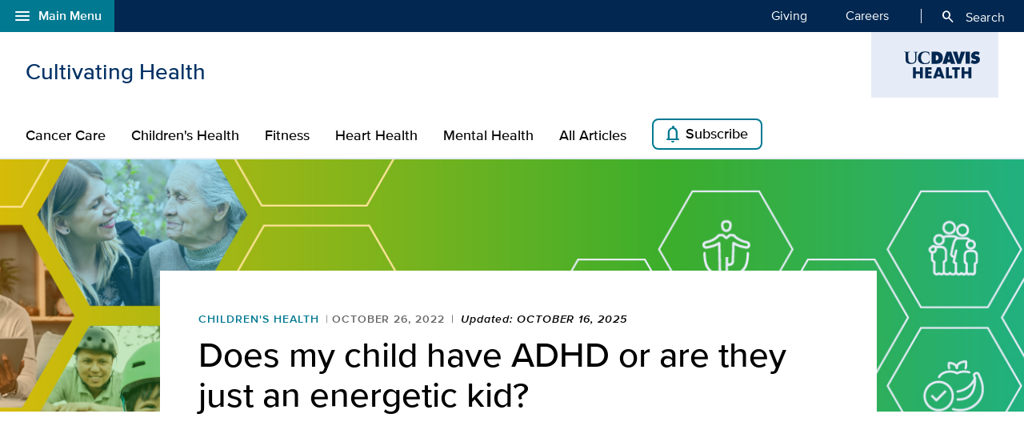

--- FILE ---
content_type: text/html;charset=UTF-8
request_url: https://health.ucdavis.edu/blog/cultivating-health/does-my-child-have-adhd-or-are-they-just-being-an-energetic-kid/2022/10
body_size: 44144
content:
<!DOCTYPE HTML><html lang="en">
   <head>
      <meta http-equiv="Content-Type" content="text/html; charset=UTF-8">
      <title>Does my child have ADHD or are they just an energetic kid? | Cultivating Health | UC Davis Health</title>
      <!--grid-layout--><!--ls:begin[stylesheet]-->
      <style type="text/css">
          
          .iw_container
          {
            max-width:800px !important;
            margin-left: auto !important;
            margin-right: auto !important;
          }
          .iw_stretch
          {
            min-width: 100% !important;
          }
        </style>
      <link rel="stylesheet" type="text/css" href="/assets/css/global.min.css?v=50">
      <!--ls:end[stylesheet]--><!--ls:begin[canonical]--><!--ls:end[canonical]--><!--ls:begin[script]--><!--ls:end[script]--><!--ls:begin[meta-keywords]-->
      <meta name="keywords" content="">
      <!--ls:end[meta-keywords]--><!--ls:begin[meta-description]-->
      <meta name="description" content="What does ADHD look like? A UC Davis MIND Institute expert shares common symptoms, treatments and tips for families.">
      <!--ls:end[meta-description]--><!--ls:begin[custom-meta-data]-->
      <meta name="viewport" content="width=device-width, initial-scale=1.0, minimum-scale=1.0">
      <!--ls:end[custom-meta-data]--><!--ls:begin[meta-vpath]-->
      <meta name="vpath" content="">
      <!--ls:end[meta-vpath]--><!--ls:begin[meta-page-locale-name]-->
      <meta name="page-locale-name" content="">
      <!--ls:end[meta-page-locale-name]--><!--ls:begin[head-injection]--><script type="application/ld+json">
{
"@context": "https://schema.org/",
"@type": "BlogPosting",
"publisher": {
"@type": "MedicalOrganization",
"name": "UC Davis Health",
"sameAs": "https://health.ucdavis.edu/"
 },
 "image": {
 "@type": "ImageObject",
"contentURL": "https://health.ucdavis.edu/media-resources/contenthub/post/internet/cultivating-health/2025/10/images-featured/students-in-school-classroom-featured.jpg",
"height": 333,
"width": 445
},
 "video": {
 "@type": "VideoObject",
"name": "Identifying ADHD - Signs and Symptoms of Attention Deficit/Hyperactivity Disorder | UC Davis Health",
"description": "Are you wondering about ADHD? Do you or your child have trouble paying attention or with impulsive behavior? ADHD is a common neurodevelopmental condition and usually lasts a lifetime. The UC Davis MIND Institute’s Catrina Calub, a clinician and postdoctoral researcher in the Department of ...",
"thumbnailURL": "https://health.ucdavis.eduN/A",
"uploadDate": "2024-10-30",
"embedUrl": "https://www.youtube.com/embed/gVg4RdeuWO8"
},
"datePublished": "2025-10-16",
 "dateModified": "2025-10-16",
"url":"https://health.ucdavis.edu/cultivating-health",
"headline": "Does my child have ADHD or are they just an energetic kid? | Cultivating Health",
"description": "What does ADHD look like? A UC Davis MIND Institute expert shares common symptoms, treatments and tips for families."
}
 </script>
<meta property="og:image" content="https://health.ucdavis.edu/media-resources/contenthub/post/internet/cultivating-health/2025/10/images-featured/students-in-school-classroom-featured.jpg">
<meta name="twitter:card" content="summary_large_image">
<meta name="twitter:title" content="Does my child have ADHD or are they just an energetic kid? | Cultivating Health">
<meta property="og:image:alt" content="Students sit at desks in a classroom, one student raises their hand eagerly, another sits with their head resting on their head, looking bored.">
<meta property="og:type" content="article">
<meta property="og:site_name" content="cultivating-health">
<meta property="og:title" content="Does my child have ADHD or are they just an energetic kid? | Cultivating Health">
<meta name="mediaType" content="video">
<meta property="og:description" content="What does ADHD look like? A UC Davis MIND Institute expert shares common symptoms, treatments and tips for families.">
<meta name="twitter:image" content="https://health.ucdavis.edu/media-resources/contenthub/post/internet/cultivating-health/2025/10/images-featured/students-in-school-classroom-featured.jpg">
<meta name="last-modified" content="October 16, 2025">
<meta name="twitter:image:alt" content="Students sit at desks in a classroom, one student raises their hand eagerly, another sits with their head resting on their head, looking bored.">
<meta name="twitter:description" content="What does ADHD look like? A UC Davis MIND Institute expert shares common symptoms, treatments and tips for families.">
<meta name="categories" content="Children's Health">
<meta property="og:url" content="https://health.ucdavis.edu/blog/cultivating-health/does-my-child-have-adhd-or-are-they-just-being-an-energetic-kid/2022/10">
<meta name="contentType" content="blog">
<meta itemprop="image" content="https://health.ucdavis.edu/media-resources/contenthub/post/internet/cultivating-health/2025/10/images-featured/students-in-school-classroom-featured.jpg">
<meta itemprop="name" content="Does my child have ADHD or are they just an energetic kid? | Cultivating Health">
<meta itemprop="description" content="What does ADHD look like? A UC Davis MIND Institute expert shares common symptoms, treatments and tips for families.">
 <meta http-equiv="X-UA-Compatible" content="IE=edge"><meta name="copyright" content="Copyright UC Regents. For more information regarding the University of California's copyright terms, visit http://www.ucop.edu/services/terms.html">
<meta name="siteName" content="cultivating-health">
<link rel="icon" href="/assets/images/icons/favicon/favicon.ico" sizes="any">
<link rel="icon" href="/assets/images/icons/favicon/favicon.svg" type="image/svg+xml">
<link rel="apple-touch-icon" href="/assets/images/icons/favicon/apple-touch-icon.png">	

<script async src="https://siteimproveanalytics.com/js/siteanalyze_68301.js"></script><!--ls:end[head-injection]--><!--ls:begin[tracker-injection]--><!--ls:end[tracker-injection]--><!--ls:begin[script]--><!--ls:end[script]--><!--ls:begin[script]--><!--ls:end[script]--></head>
   <body><!--ls:begin[body]-->
      <div class="iw_viewport-wrapper" id="blog-page"><div class="container-fluid iw_section" id="sectionkg6sb2bd">
 <div class="row iw_row iw_stretch" id="rowkg6sb2be">
  <div class="iw_columns col-lg-12" id="colkg6sb2bf">
   <div class="iw_component" id="iw_comp1602522141816">
    <style>#iw_comp1602522141816{}</style><div xmlns:xlink="http://www.w3.org/1999/xlink" class="global-nav-component mx-n4 mx-md-n5 fw" id="global-nav-component">
   <nav class="navbar navbar-expand-lg" aria-label="Global navigation menu">
      <div class="global-menu-navbar fixed-bottom d-flex d-lg-none">
         <div class="search-mobile"><button class="navbar-toggler" type="button" id="search-mobile" data-bs-toggle="collapse" data-bs-target="#searchMobile" aria-controls="searchMobile" aria-expanded="false" aria-label="Toggle search field"><span aria-hidden="true" class="material-symbols-rounded">search</span> Search all UC Davis health</button></div>
         <div class="open-menu-mobile"><button type="button" data-bs-toggle="modal" data-bs-target="#global-nav-modal-bottom" aria-describedby="global-nav-menu-open">Main Menu<span aria-hidden="true" class="material-symbols-rounded">add</span></button></div>
      </div><button type="button" class="open-menu d-none d-lg-flex" data-bs-toggle="modal" data-bs-target="#global-nav-modal-left" aria-controls="global-nav-modal-left" aria-describedby="global-nav-menu-open"><span aria-hidden="true" class="material-symbols-rounded">menu</span>Main Menu</button><span class="sr-only" id="global-nav-menu-open">Open global navigation modal</span><div class="modal modal-position fade" tabindex="-1" role="navigation" data-parent="#global-nav-component">
         <div class="modal-dialog modal-sm">
            <div class="modal-content"><button type="button" class="close close-menu d-none d-lg-flex" data-bs-dismiss="modal" aria-describedby="global-nav-menu-close"><span aria-hidden="true" class="material-symbols-rounded">close</span>Main Menu</button><span class="sr-only" id="global-nav-menu-close">Close global navigation modal</span><a class="global-nav-wordmark" href="/welcome/" title="UC Davis Health">
                  <div class="d-inline-block wordmark align-items-center mr-3"><img src="/assets/images/wordmarks/UCDavisHealth-white.svg" alt="UC Davis Health"></div></a><div class="close-menu-mobile d-flex d-lg-none"><button type="button" class="close-menu" aria-describedby="global-nav-menu-close" data-bs-dismiss="modal">Main Menu<span aria-hidden="true" class="material-symbols-rounded">remove</span></button></div>
               <ul class="list-group">
                  <li><a class="list-group-item list-group-item-action" id="global_clamp_link_1" href="/welcome/">UC Davis Health Home</a></li>
                  <li><a class="list-group-item list-group-item-action" id="global_clamp_link_2" href="/patients-visitors/">Patients & Visitors</a></li>
                  <li><a class="list-group-item list-group-item-action" id="global_clamp_link_3" href="/patients-visitors/services-specialties/">Services & Specialties</a></li>
                  <li><a class="list-group-item list-group-item-action" id="global_clamp_link_4" href="/healthcare-professionals/">Health Care Professionals</a></li>
                  <li><a class="list-group-item list-group-item-action" id="global_clamp_link_5" href="/schools-programs/">Schools & Programs</a></li>
                  <li><a class="list-group-item list-group-item-action" id="global_clamp_link_6" href="/research/">Research</a></li>
                  <li><a class="list-group-item list-group-item-action" id="global_clamp_link_7" href="/news/">News</a></li>
                  <li><a class="list-group-item list-group-item-action" id="global_clamp_link_8" href="/about/">About UC Davis Health</a></li>
               </ul>
               <div class="global-nav-wrapper-mobile"></div>
            </div>
         </div>
      </div>
      <div class="collapse navbar-collapse ml-auto" id="navbar-supported-content">
         <ul class="navbar-nav mr-auto">
            <li class="nav-item"><a class="nav-link" id="global_clamp_TopLevellink_1" href="/giving/">Giving<span class="sr-only"></span></a></li>
            <li class="nav-item"><a class="nav-link" id="global_clamp_TopLevellink_2" href="https://hr.ucdavis.edu/">Careers<span class="sr-only"></span></a></li>
         </ul>
      </div>
      <div class="global-nav-search"><button id="desktop-search" class="desktop-search btn btn-search d-none d-lg-block" data-bs-target="#search" aria-controls="search" aria-expanded="false" aria-label="Opens search field overlay"><span aria-hidden="true" class="material-symbols-rounded">search</span>
            Search</button></div>
      <div id="search">
         <div class="wordmark-container px-4 px-md-5 py-2 py-md-3"><a id="mobile-primary-brand" class="wordmark" href="/welcome/" title="UC Davis Health">
               <div class="d-inline-flex wordmark-primary-brand align-items-center py-2 py-md-1 mr-3"><img src="/assets/images/wordmarks/UCDavisHealth-white.svg" alt="UC Davis Health"></div></a></div><button type="button" class="close" aria-label="close">&times;</button><div class="component-header"><span class="component-heading underlined mb-2 pb-3">Search all UC Davis Health</span></div>
         <form class="search-form" role="search" aria-label="search" id="BlogSearchForm" onsubmit="getSearchResults(document.getElementById('q').value); return false;" action="/search-results/" method="post">
            <fieldset><input id="q" name="q" type="search" value="" placeholder="Enter search words..."><input id="site-type" name="site-type" type="hidden" value="internet"><input id="site-name" name="site-name" type="hidden" value="cultivating-health"><input id="search-baseurl" name="search-baseurl" type="hidden" value="/search-results/"><label class="sr-only" for="search-words-desktop">Search All UC Davis Health</label><button id="search-submit-desktop" type="submit" class="btn btn-secondary custom-search btn-lg" aria-label="Submit search">Search</button></fieldset>
         </form><span class="search-text">Search enhanced by Google</span></div>
      <div class="collapse fixed-bottom" id="searchMobile" data-parent="#global-nav-component">
         <div class="site-title-container justify-content-between d-flex d-lg-none">
            <div class="wordmark-container px-4 px-md-5 py-2 py-md-3"><a id="mobile-site-brand" class="wordmark" href="/welcome/" title="UC Davis Health">
                  <div class="d-inline-flex wordmark-primary-brand align-items-center py-2 py-md-1 mr-3"><img src="/assets/images/wordmarks/UCDavisHealth-white.svg" alt="UC Davis Health"></div></a></div>
            <div class="ml-3"><button class="close" type="button" data-bs-toggle="collapse" data-bs-target="#searchMobile" aria-controls="searchMobile" aria-label="Close search"><span aria-hidden="true" class="material-symbols-rounded">close</span></button></div>
         </div>
         <div class="component-header"><span class="component-heading underlined mb-2 pb-3">Search all UC Davis Health</span></div>
         <div class="search-container">
            <form class="search-form" role="search" aria-label="search" id="BlogSearchFormMobile" onsubmit="getSearchResults(document.getElementById('qm').value); return false;" action="/search-results/" method="post">
               <fieldset><input id="qm" name="qm" type="search" value="" placeholder="Enter search words..."><input id="site-type" name="site-type" type="hidden" value="internet"><input id="site-name" name="site-name" type="hidden" value="cultivating-health"><input id="search-baseurl" name="search-baseurl" type="hidden" value="/search-results/"><label class="sr-only" for="search-words-mobile">Search All UC Davis Health</label><button id="search-submit-mobile" type="submit" class="btn btn-secondary btn-lg" aria-label="Submit search">Search</button></fieldset>
            </form><span class="search-text">Search enhanced by Google</span></div>
      </div>
   </nav>
</div><header xmlns:xlink="http://www.w3.org/1999/xlink" class="brand-header">
   <div class="navskip"><a href="#content" class="sr-only sr-only-focusable" title="Skip to main content">Skip to main content</a></div>
   <div class="blog-title-container">
      <div class="wrapper d-flex justify-content-between">
         <div class="blog-title flex-grow-1"><a href="/blog/cultivating-health" title="Cultivating Health">Cultivating Health</a></div>
         <div class="wordmark-container"><a class="wordmark" href="/welcome/"><span class="d-flex wordmark"><img class="wordmark-primary-brand" width="140" height="50" src="/assets/images/wordmarks/UCDavisHealth-blue.svg" alt="UC Davis Health wordmark" title="UC Davis Health wordmark"></span></a></div>
      </div>
   </div>
</header>
   </div>
  </div>
 </div>
</div>
<div class="container-fluid iw_section" id="sectionkg6sb2bh">
 <div class="row iw_row iw_stretch" id="rowkg6sb2bi">
  <div class="iw_columns col-lg-12" id="colkg6sb2bj">
   <div class="iw_component" id="iw_comp1602522141820">
    <style>#iw_comp1602522141820{}</style><div xmlns:xs="http://www.w3.org/2001/XMLSchema" id="primaryNavigation" class="primary-navigation-component blogs">
   <div class="wrapper d-flex justify-content-center"><span id="sr_menuIntro" class="sr-only" aria-hidden="true">Show</span><span id="sr_menuOutro" class="sr-only" aria-hidden="true">menu</span><nav aria-label="Navigation menu"><button id="primaryNavigation_toggle" class="nav-toggle" aria-expanded="false" aria-controls="primaryNavigation_linkList" aria-label="Open the site navigation menu"><span class="material-symbols-rounded" aria-hidden="true">menu</span><span class="button-text">Menu</span></button><ul id="primaryNavigation_linkList" class="primary-link-list" aria-modal="false" aria-describedby="Site navigation menu items">
            <li><a id="pLink_1" class="primary-link" href="/blog/cultivating-health/category/cancer">Cancer Care</a></li>
            <li><a id="pLink_2" class="primary-link" href="/blog/cultivating-health/category/children-health">Children's Health</a></li>
            <li><a id="pLink_3" class="primary-link" href="/blog/cultivating-health/category/exercise-and-fitness">Fitness</a></li>
            <li><a id="pLink_4" class="primary-link" href="/blog/cultivating-health/category/heart-and-vascular">Heart Health</a></li>
            <li><a id="pLink_5" class="primary-link" href="/blog/cultivating-health/category/mental-health">Mental Health</a></li>
            <li><a id="pLink_6" class="primary-link" href="/blog/cultivating-health/archive">All Articles</a></li>
            <li><a id="pLink_100" class="primary-link subscribe" href="/blog/cultivating-health/subscribe"><span class="material-symbols-rounded" aria-hidden="true">notifications
                     											</span>Subscribe</a></li>
         </ul>
      </nav>
   </div>
</div>
   </div>
  </div>
 </div>
</div>
<div class="container-fluid iw_section" id="sectionkgh5uhoh">
 <div class="row iw_row iw_stretch" id="rowkgh5uhoi">
  <div class="iw_columns col-lg-12" id="colkgh5uhoj">
   <div class="iw_component" id="iw_comp1603149544960">
    <style>#iw_comp1603149544960{}</style><div xmlns:xs="http://www.w3.org/2001/XMLSchema" class="jumbotron jumbotron-fluid hero">
   <div class="hero-image-container zoom-img"><picture>
         <source media="(min-width:576px)" srcset="/assets/images/blog/marquee/cultivating_health_blog_marquee.jpg"><img class="img-fluid" alt="Students sit at desks in a classroom, one student raises their hand eagerly, another sits with their head resting on their head, looking bored. " width="1688" height="415" src="/media-resources/contenthub/post/internet/cultivating-health/2025/10/images-featured/students-in-school-classroom-featured.jpg"></picture></div>
</div><article xmlns:xs="http://www.w3.org/2001/XMLSchema" id="content">
   <div class="wrapper d-flex justify-content-center">
      <div class="sizer col-lg-10 mb-md-7">
         <div class="article-container row dflex justify-content-center">
            <header id="article-header" class="article-header sizer col-lg-10">
               <div class="article-dateline-wrapper pt-md-5"><a class="category" href="/blog/cultivating-health/category/children-health">Children's Health</a><span class="dateline">OCTOBER 26, 2022</span><span class="dateline updated">Updated: OCTOBER 16, 2025</span></div>
               <h1 class="article-title">Does my child have ADHD or are they just an energetic kid?</h1>
            </header>
            <div class="video-container sizer col-lg-10">
               <div class="embed-responsive embed-responsive-16by9"><iframe width="560" height="315" class="embed-responsive-item" allow="accelerometer; autoplay; encrypted-media; gyroscope; picture-in-picture" allowfullscreen="true" title="Identifying ADHD - Signs and Symptoms of Attention Deficit/Hyperactivity Disorder | UC Davis Health video" src="https://www.youtube.com/embed/gVg4RdeuWO8"></iframe></div>
            </div>
            <div class="article-body sizer col-lg-10"><p></p>
<p>Attention-deficit/hyperactivity disorder (ADHD) is a neurodevelopmental condition.<span>&nbsp;</span><a href="https://www.tandfonline.com/doi/full/10.1080/15374416.2024.2335625#abstract">Studies estimate</a><span>&nbsp;</span>more than 11% of children in the U.S. &mdash; about 1 in 9 &mdash; have been diagnosed with ADHD at some point.</p>
<p>ADHD symptoms usually include inattention, distractibility, impulsiveness, and possible trouble regulating emotions. For some children this also includes a high level of activity.</p>
<p>You may be thinking that many kids are easily distracted and have a lot of energy. How do you know if your child has ADHD?<span>&nbsp;</span><a href="/mind-institute/research/adhdprogram/ourteam#:~:text=Catrina%20Calub%2C%20Ph,supported%20ECHO%20program.">Catrina Calub</a>, psychologist at the&nbsp;<a href="/mind-institute/"><strong>UC Davis MIND Institute</strong></a>&nbsp;and the Department of Psychiatry and Behavioral Sciences gives you some signs to look for and advice for parents.</p>
<h2>What does ADHD look like?</h2>
<p><a href="/mind-institute/resources/understanding-adhd/"><strong>ADHD</strong></a> can look different in each child. Some children have more challenges paying attention. Others show more hyperactive and impulsive behaviors. There are three main types of ADHD:</p>
<figure class="image"><img src="/media-resources/contenthub/post/internet/cultivating-health/2025/10/images-body/two-elementary-school-aged-boys-runing-body .jpg" width="450" height="350" class="img-right" alt="">
<figcaption></figcaption>
</figure>
<ul>
<li><strong>Hyperactive-Impulsive:</strong><span>&nbsp;</span>People with this type of ADHD often act without thinking and move around a lot.</li>
<li><strong>Inattentive:</strong><span>&nbsp;</span>People with this type of ADHD have trouble paying attention and are easily distracted.</li>
<li><strong>Combined:</strong><span>&nbsp;</span>People with this type of ADHD tend to be impulsive and hyperactive and have trouble paying attention.</li>
</ul>
<p>Both boys and girls can have ADHD, but it can show up differently in each. Boys tend to be treated more often than girls for ADHD. They are also often diagnosed earlier. This is because they more commonly have the hyperactive or combined type of ADHD, which may show up when they&rsquo;re younger. Girls are more likely to have the inattentive form of the condition, and this may not be noticed until later elementary school.</p>
<p>We know that ADHD traits are present in almost all children and are closely related to their developmental level. How can we determine which children actually meet the criteria for ADHD?</p>
<p>The answer is not always clear cut. However, the&nbsp;<a href="https://publications.aap.org/pediatrics/article/144/4/e20192528/81590/Clinical-Practice-Guideline-for-the-Diagnosis"><strong>American Academy of Pediatrics</strong></a>, the&nbsp;<a href="https://www.aacap.org/aacap/Families_and_Youth/Resource_Centers/ADHD_Resource_Center/Home.aspx"><strong>Academy of Child and Adolescent Psychiatry</strong></a>, and the&nbsp;<a href="https://www.apa.org/topics/adhd"><strong>American Psychological Association</strong></a>&nbsp;offer guidelines to help make the right decision.</p>
<p>Consider the following questions when looking at a diagnosis of ADHD:</p>
<ul>
<li>How extreme is the behavior?</li>
<li>How much harm or trouble does it cause?</li>
<li>How far outside of typical development does it fall?</li>
<li>How much do the behaviors affect learning?</li>
<li>How much do the behaviors affect relationships with family and peers?</li>
<li>Are the behaviors limited to certain settings, or do they occur constantly?</li>
<li>Are the behaviors present most of the time?</li>
</ul>
<figure class="image"><img src="/media-resources/contenthub/post/internet/cultivating-health/2025/10/images-body/man-holds-his-son-talking-to-pediatrician-bodywide.jpg" class="img-wide" alt="A man sits with his son on his lap while the two talk with a physician in a medical office.">
<figcaption></figcaption>
</figure>
<h2>ADHD diagnosis</h2>
<p>The&nbsp;<a href="https://chadd.org/about-adhd/diagnosing-adhd/"><strong>diagnosis of ADHD</strong></a>&nbsp;can be made by several kinds of professionals, such as psychologists, social workers, nurse practitioners, neurologists, psychiatrists, and pediatricians. No matter who does the evaluation, they must use the official<span>&nbsp;</span><a href="https://www.cdc.gov/adhd/diagnosis/index.htm">DSM-5 guidelines</a><span>&nbsp;</span>to decide if someone meets the criteria for ADHD. Typically, the process for diagnosis includes:</p>
<ul>
<li>Complete medical and family history</li>
<li>Physical examination including assessment of hearing and vision to rule out other medical conditions that may cause symptoms similar to ADHD.</li>
<li>Interviews with parents and child</li>
<li>Behavior rating scales completed by parents and teachers</li>
<li>Observation of the child</li>
<li>Psychological assessment if there are concerns about learning (However, psychological testing is not required for a diagnosis of ADHD.)</li>
</ul>
<p>Brain imaging techniques are used in research to understand the disorder, but they are not used as a part of standard assessment.</p>
<p><a href="/mind-institute/registry/adhd">Learn about ADHD research studies at the MIND Institute</a></p>
<h2>Medication and treatment for ADHD</h2>
<p><a href="https://chadd.org/about-adhd/treatment-of-adhd/"><strong>Treatment for ADHD</strong></a>&nbsp;often involves the use of a&nbsp;<a href="https://www.cdc.gov/ncbddd/adhd/treatment.html#medications"><strong>stimulant or similar medication</strong></a>. Stimulants include medications such as methylphenidate (Ritalin) or dextroamphetamine (Adderall and Dexedrine).</p>
<figure class="image"><img src="/media-resources/contenthub/post/internet/cultivating-health/2025/10/images-body/medicine-bottle-lays-on-its-side-body.jpg" width="450" height="350" class="img-right" alt="A medicine bottle lays on its side, as yellow and white pill capsules spill out.">
<figcaption></figcaption>
</figure>
<p>There are nonstimulant medications to treat ADHD that may be used if your child experiences the following:</p>
<ul>
<li>Side effects from stimulants</li>
<li>Other symptoms that contradict the use of stimulants</li>
<li>Other symptoms that are not addressed by the stimulants</li>
</ul>
<p>There's not enough scientific evidence to support the use of herbal combinations, special diets and megavitamin therapies. If you're considering trying such interventions, discuss it with your child's physician. Some of these treatments may be harmful.</p>
<p><a href="/news/headlines/autism-adhd-or-both-research-offers-new-insights-for-clinicians/2025/08">ADHD often occurs with autism. Learn more.</a></p>
<h2>Behavioral approaches to ADHD</h2>
<p>In addition to medication, behavioral treatment and counseling is also helpful. While medications can help reduce impulsiveness and distractibility, behavioral strategies focus on building skills. Counseling or therapy may help the child deal with features often associated with ADHD, such as depression or anxiety.</p>
<p>Parents can also benefit from a therapist who has experience with ADHD. Parents can learn techniques that work well with ADHD children through Parent Management Training. These can include:</p>
<ul>
<li>Developing a reward program</li>
<li>Learning how to give instructions effectively</li>
<li>Keeping a regular schedule</li>
<li>Limiting over-stimulating activities</li>
<li>Using timers or other organizational tactics to help the child stay on task</li>
</ul>
<p>It's important to always start with a positive reward program and then adapt it as needed depending on the child's age and level of development. It's just as important to give plenty of encouragement and clear positive feedback daily to help the child develop a good self-image.</p>
<p>Rewards given soon after appropriate behavior are likely to be most effective especially for children with ADHD for whom delayed rewards are less effective. For instance, it's better to give a child a reward for doing homework every night, rather than waiting for a good grade on a report card.</p>
<p><a href="/news/headlines/adhd-symptoms-in-autistic-children-linked-to-neighborhood-conditions-/2024/08">Learn more about a study that found a link between neighborhood conditions and ADHD</a></p>
<h2>Opportunities for success for children with ADHD</h2>
<p>The good news about ADHD is that many children can succeed, especially with the right opportunities and support.&nbsp;<a href="https://chadd.org/for-adults/overview/"><strong>ADHD will persist into adulthood for about 60% of people</strong></a> who are diagnosed as children. With intervention, many have the chance to make positive use of their enthusiasm and skills to think outside the box.</p>
<p>Recognizing the disorder and providing treatment early may help reduce the negative outcomes of ADHD, like poor academic or job performance.</p>
<p>Parents and health care providers should ensure that these children are given positive reinforcement for their successes. They must also must ensure that they have opportunities that match their strengths and have the encouragement and treatment they need to reach their full potential.</p>
<p>For more information about seeking an ADHD assessment for your child, talk with your primary care physician. To make an appointment at UC Davis Health, call<span>&nbsp;</span><a href="tel:9167342700"><strong>916-734-2700</strong></a>&nbsp;or&nbsp;<a href="tel:18002523456"><strong>800-252-3456</strong></a>.</p>
<p>For children who have complex ADHD along with other co-occurring neurodevelopmental delays or conditions, the<span>&nbsp;</span><a href="/mind-institute/clinic/adhd-clinical-services">MIND Institute offers diagnostic assessments and ongoing care</a>.</p>
<p>The&nbsp;<a href="/mind-institute/registry/adhd"><strong>UC Davis MIND Institute ADHD Research Lab</strong></a> is actively recruiting teens and adults with and without ADHD to participate in studies.</p></div>
            <div class="article-footer sizer col-lg-10">
               <aside class="category-block row"><span class="category-header h3">Explore related topics</span><div class="categories"><a class="btn btn-secondary" href="/blog/cultivating-health/category/children-health">Children's Health</a></div>
               </aside>
               <div class="row">
                  <div class="info-block col-12"></div>
               </div>
            </div>
         </div>
      </div>
   </div>
</article><div class="comment-block mb-7">
   <div class="wrapper d-flex justify-content-center">
      <div id="disqus_thread" class="sizer col-lg-10"></div>
   </div>
</div><script>
				var disqus_config = function () {
				// Replace PAGE_URL with page's canonical URL variable
				this.page.url = "https://health.ucdavis.edu/blog/cultivating-health/does-my-child-have-adhd-or-are-they-just-being-an-energetic-kid/2022/10";
				// Replace PAGE_IDENTIFIER with page's unique identifier variable
				this.page.identifier = "https://health.ucdavis.edu/blog/cultivating-health/does-my-child-have-adhd-or-are-they-just-being-an-energetic-kid/2022/10";
				};

				(function() { // DON'T EDIT BELOW THIS LINE
				var d = document, s = d.createElement('script');
				s.src = 'https://ucdavishealth.disqus.com/embed.js';
				s.setAttribute('data-timestamp', +new Date());
				(d.head || d.body).appendChild(s);
				})();
			</script><noscript>
   				Please enable JavaScript to view the <a href="https://disqus.com/?ref_noscript">comments powered by Disqus.</a></noscript>
   </div>
  </div>
 </div>
</div>
<div class="container-fluid iw_section" id="sectionkg6sb2bl">
 <div class="row iw_row iw_stretch" id="rowkg6sb2bm">
  <div class="iw_columns col-lg-12" id="colkg6sb2bn">
   <div class="iw_placeholder" id="iw_placeholder1602522141824"></div>
  </div>
 </div>
</div>
<div class="container-fluid iw_section" id="sectionkgh5uhol">
 <div class="row iw_row iw_stretch" id="rowkgh5uhom">
  <div class="iw_columns col-lg-12" id="colkgh5uhon">
   <div class="iw_component" id="iw_comp1603149544964">
    <style>#iw_comp1603149544964{}</style><div xmlns:xs="http://www.w3.org/2001/XMLSchema" class="card-trio dark mb-7">
   <div class="wrapper d-flex justify-content-center">
      <div class="sizer col-lg-10">
         <div class="component-header"><span class="component-heading underlined">More Stories</span></div>
         <div class="card-container row row-cols-1 row-cols-sm-3 d-flex justify-content-center">
            <div class="card col mb-sm-0 pl-0 pr-3 pr-lg-5">
               <div class="card-img"><a title="go to article" href="/blog/cultivating-health/3-simple-exercises-to-start-resistance-training-at-home-or-in-the-gym-to-build-strength/2025/12">
                     <div class="img-wrapper d-flex justify-content-center align-items-center"><img class="card-img-top" loading="lazy" src="/media-resources/contenthub/post/internet/cultivating-health/2025/12/images-featured/strong-overweight-woman-using-shoulder-press-machine-feature.jpg" alt="Strong overweight woman using shoulder press machine."></div></a></div>
               <div class="card-body">
                  <h2 class="card-title"><a href="/blog/cultivating-health/3-simple-exercises-to-start-resistance-training-at-home-or-in-the-gym-to-build-strength/2025/12">3 simple exercises to start resistance training at home or in the gym to build strength</a></h2>
               </div>
            </div>
            <div class="card col mb-sm-0 px-sm-2">
               <div class="card-img"><a title="go to article" href="/blog/cultivating-health/dry-january-why-cutting-out-alcohol-this-month-can-boost-your-health-sleep-mood-and-more/2025/12">
                     <div class="img-wrapper d-flex justify-content-center align-items-center"><img class="card-img-top" loading="lazy" src="/media-resources/contenthub/post/internet/cultivating-health/2025/12/images-featured/dry-january445x333.jpg" alt="A glass bottle of water with lemon and lime slices"></div></a></div>
               <div class="card-body">
                  <h2 class="card-title"><a href="/blog/cultivating-health/dry-january-why-cutting-out-alcohol-this-month-can-boost-your-health-sleep-mood-and-more/2025/12">Dry January: Why cutting out alcohol this month can boost your health, sleep, mood and more</a></h2>
               </div>
            </div>
            <div class="card col mb-sm-0 pr-0 pl-3 pl-lg-5">
               <div class="card-img"><a title="go to article" href="/blog/cultivating-health/how-can-you-avoid-norovirus-the-stomach-flu-/2025/12">
                     <div class="img-wrapper d-flex justify-content-center align-items-center"><img class="card-img-top" loading="lazy" src="/media-resources/contenthub/post/internet/cultivating-health/2025/12/images-featured/hand-washing445x333.jpg" alt="A person washing their hands with soap"></div></a></div>
               <div class="card-body">
                  <h2 class="card-title"><a href="/blog/cultivating-health/how-can-you-avoid-norovirus-the-stomach-flu-/2025/12">How can you avoid norovirus (the stomach flu)?</a></h2>
               </div>
            </div>
         </div>
      </div>
   </div>
</div>
   </div>
  </div>
 </div>
</div>
<div class="container-fluid iw_section" id="sectionkgh5uhop">
 <div class="row iw_row iw_stretch" id="rowkgh5uhoq">
  <div class="iw_columns col-lg-12" id="colkgh5uhor">
   <div class="iw_placeholder" id="iw_placeholder1603149544968">
    <div class="iw_component" id="iw_comp1738002177341">
     <style>#iw_comp1738002177341{}</style><div xmlns:xs="http://www.w3.org/2001/XMLSchema" class="promo-block-subscribe-component lg light fw">
   <div class="wrapper">
      <div class="promo-block-body">
         <div class="component-header"><span class="component-heading underlined">Subscribe to Cultivating Health</span><div class="component-intro-content article-body basic-content">
               <p>Subscribe to our blog and receive notifications of new stories by email.</p>
            </div>
         </div>
         <div class="toast-container" aria-live="polite" aria-atomic="true">
            <div class="toast-wrapper">
               <div id="success-toast" class="toast" role="status" aria-live="polite" aria-atomic="true" data-bs-autohide="false" style="display:none">
                  <div class="alert-success" role="alert" aria-live="assertive" aria-atomic="true">
                     <div class="toast-body d-flex justify-content-center align-items-center"><button type="button" class="close" data-bs-dismiss="toast" aria-label="Close"><span class="material-symbols-rounded" aria-hidden="true">close</span></button><div class="text"><span class="material-symbols-rounded icon" aria-hidden="true">check_circle</span><span class="status">Success! <span id="success-toast-message" class="message">You have subscribed to our newsletter.</span></span></div>
                     </div>
                  </div>
               </div>
               <div id="failure-toast" class="toast" role="alert" aria-live="assertive" aria-atomic="true" data-bs-autohide="false" style="display:none">
                  <div class="alert-danger" role="alert" aria-live="assertive" aria-atomic="true">
                     <div class="toast-body d-flex justify-content-center align-items-center"><button type="button" class="close" data-bs-dismiss="toast" aria-label="Close"><span class="material-symbols-rounded" aria-hidden="true">close</span></button><div class="text"><span class="material-symbols-rounded icon" aria-hidden="true">report</span><span id="subscribe_errortext" class="status">Error! <span id="failure-toast-message" class="message">You are already subscribed to our newsletter.</span></span></div>
                     </div>
                  </div>
               </div>
            </div>
         </div>
         <form id="lsSubscribeForm" class="promo-form needs-validation col-md-8" method="POST" action="/" novalidate="true">
            <div class="row d-flex justify-content-center">
               <div class="form-group text-input col-12 col-sm-8 col-md-6"><label for="subscribe_name">Name 
                     						              </label><div><input class="form-control" type="text" required="" aria-required="true" aria-invalid="false" size="" name="name" id="subscribe_name" maxlength="" aria-describedby="subscribe_errortext" placeholder="Name"></div>
               </div>
               <div class="form-group email-input col-12 col-sm-8 col-md-6 px-0 pr-md-0 pl-md-3"><label id="subscribe_email_label" for="subscribe_email">Email <span class="required">(required)</span></label><div><input class="form-control" type="email" required="" validate="true" size="" name="email" id="subscribe_email" maxlength="" pattern="[^@]+@[^\.]+\..+" aria-invalid="false" aria-describedby="subscribe_errortext subscribe_email_mandatoryhinttext" placeholder="Email address (required)"><input type="hidden" name="listName" value="cultivating-health"><div class="hint-block sr-only" align="left" id="subscribe_email_mandatoryhinttext">Email should be typed in the format example@email.com</div>
                  </div>
               </div>
            </div>
            <div class="row d-flex justify-content-center">
               <div class="g-recaptcha" id="recaptcha02" data-sitekey="6LelQrUZAAAAAN9Xw0KCsa693Tp2zMCMFh2L6qNJ"></div>
            </div>
            <div class="row d-flex justify-content-center">
               <div class="form-group col-12 col-sm-8 col-md-6 mt-4"><button class="btn btn-primary btn-block mr-0" type="submit">Subscribe</button></div>
            </div>
         </form>
      </div>
   </div>
</div>
    </div>
   </div>
  </div>
 </div>
</div>
<div class="container-fluid iw_section" id="sectionkg6sb2bp">
 <div class="row iw_row iw_stretch" id="rowkg6sb2bq">
  <div class="iw_columns col-lg-12" id="colkg6sb2br">
   <div class="iw_component" id="iw_comp1602522141828">
    <style>#iw_comp1602522141828{}</style><div xmlns:xs="http://www.w3.org/2001/XMLSchema" class="social-links py-3 py-lg-0 px-4 px-md-5 mx-n4 mx-md-n5 mb-7 fw">
   <div class="wrapper">
      <div class="row">
         <div class="title-container col-lg-4 py-3 d-flex align-items-center">
            <h2 class="social-links-title">Connect with us</h2>
         </div>
         <div class="links-container col-lg-8 py-3">
            <ul class="nav">
               <li class="nav-item"><a class="nav-link p-0 mx-3 my-2" href="https://www.facebook.com/UCDavisHealth" title="Visit UC Davis Health's Facebook"><img class="img-fluid" width="40" height="40" loading="lazy" src="/assets/images/icons/social-icons/Facebook-48x48.svg" alt="Facebook icon"></a></li>
               <li class="nav-item"><a class="nav-link p-0 mx-3 my-2" href="https://twitter.com/UCDavisHealth" title="Visit UC Davis Health's Twitter"><img class="img-fluid" width="40" height="40" loading="lazy" src="/assets/images/icons/social-icons/Twitter-48x48.svg" alt="Twitter icon"></a></li>
               <li class="nav-item"><a class="nav-link p-0 mx-3 my-2 mr-3 mr-lg-0" href="https://www.instagram.com/ucdavishealth/" title="Visit UC Davis Health's Instagram"><img class="img-fluid" width="40" height="40" loading="lazy" src="/assets/images/icons/social-icons/Instagram-48x48.svg" alt="Instagram icon"></a></li>
            </ul>
         </div>
      </div>
   </div>
</div>
   </div>
  </div>
 </div>
</div>
<div class="container-fluid iw_section" id="sectionkg6sb2bt">
 <div class="row iw_row iw_stretch" id="rowkg6sb2bu">
  <div class="iw_columns col-lg-12" id="colkg6sb2bv">
   <div class="iw_component" id="iw_comp1602522141832">
    <style>#iw_comp1602522141832{}</style><footer xmlns:xs="http://www.w3.org/2001/XMLSchema" class="fw">
   <div class="wrapper">
      <div class="d-sm-flex">
         <div class="footer-body"><p>The views expressed on this blog are those of the author(s) and readers. This blog does not imply that UC Davis Health endorses the views expressed. We cannot diagnose conditions, provide second opinions or make specific treatment recommendations through this website. We invite you to learn more about our <a href="/welcome/socialmedia/">social media guidelines</a>, which apply to all UC Davis Health social media channels, including blogs. If you have concerns, comments or suggestions about the care you or your family received, please contact <a href="/patient_relations/">Patient Relations</a> at 800-305-6540. If you have medical questions or would like to make an appointment or find out about the referral process, please call <strong>800-2-UCDAVIS</strong>.</p></div>
         <div class="footer-wordmark align-self-start"><a title="UC Davis Health" href="/welcome/"><svg xmlns="http://www.w3.org/2000/svg" class="bi bi-arrow-up-right" viewBox="0 0 16 16" fill="currentColor" role="presentation" alt="" focusable="false" aria-hidden="true">
                  <title>arrow up right icon</title>
                  <path fill-rule="evenodd" d="M6.5 4a.5.5 0 0 1 .5-.5h5a.5.5 0 0 1 .5.5v5a.5.5 0 0 1-1 0V4.5H7a.5.5 0 0 1-.5-.5z"/>
                  <path fill-rule="evenodd" d="M12.354 3.646a.5.5 0 0 1 0 .708l-9 9a.5.5 0 0 1-.708-.708l9-9a.5.5 0 0 1 .708 0z"/></svg><img class="wordmark" width="180" height="65" src="/assets/images/wordmarks/UCDavisHealth-blue.svg" alt="UC Davis Health wordmark"></a></div>
      </div>
      <hr>
      <div class="footer-bottom-links">
         <p class="text-sm-left"><a href="/legal">&copy;&nbsp;<span id="copyright_year">2026</span>&nbsp;UC Regents.</a> All Rights Reserved  | <a target="_self" href="/legal/">Terms & Conditions</a> | <a target="_self" href="/legal/privacy/">Privacy Policy</a> | <a target="_self" href="/welcome/socialmedia/">Social Media Participation Guidelines </a></p>
      </div>
   </div>
</footer>
			  
			  <!-- Google Recaptcha  -->
			  <script src="https://www.google.com/recaptcha/api.js?onload=onloadCallback&render=explicit"
					  async defer>
			  </script>
			  <!-- Global JS  -->
			  <script src="/assets/js/bootstrap.bundle.min.js"></script>
			  <script src="/assets/js/global.min.js?v=50"></script>
			  <script defer src="/assets/js/ucdh-blog-livesite.js?v=05132025"></script>
			  
		  
   </div>
  </div>
 </div>
</div>
<div class="container-fluid iw_section" id="sectionkgh5uhm0">
 <div class="row iw_row iw_stretch" id="rowkgh5uhm1">
  <div class="iw_columns col-lg-12" id="colkgh5uhm2">
   <div class="iw_component" id="iw_comp1603149544871">
    <style>#iw_comp1603149544871{}</style><!-- Page Settings Component -->
   </div>
  </div>
 </div>
</div></div><!--ls:end[body]--><!--ls:begin[page_track]--><!--ls:end[page_track]--></body>
</html>

--- FILE ---
content_type: text/html; charset=utf-8
request_url: https://www.google.com/recaptcha/api2/anchor?ar=1&k=6LelQrUZAAAAAN9Xw0KCsa693Tp2zMCMFh2L6qNJ&co=aHR0cHM6Ly9oZWFsdGgudWNkYXZpcy5lZHU6NDQz&hl=en&v=PoyoqOPhxBO7pBk68S4YbpHZ&size=normal&anchor-ms=20000&execute-ms=30000&cb=mxmrmdycz1vt
body_size: 49483
content:
<!DOCTYPE HTML><html dir="ltr" lang="en"><head><meta http-equiv="Content-Type" content="text/html; charset=UTF-8">
<meta http-equiv="X-UA-Compatible" content="IE=edge">
<title>reCAPTCHA</title>
<style type="text/css">
/* cyrillic-ext */
@font-face {
  font-family: 'Roboto';
  font-style: normal;
  font-weight: 400;
  font-stretch: 100%;
  src: url(//fonts.gstatic.com/s/roboto/v48/KFO7CnqEu92Fr1ME7kSn66aGLdTylUAMa3GUBHMdazTgWw.woff2) format('woff2');
  unicode-range: U+0460-052F, U+1C80-1C8A, U+20B4, U+2DE0-2DFF, U+A640-A69F, U+FE2E-FE2F;
}
/* cyrillic */
@font-face {
  font-family: 'Roboto';
  font-style: normal;
  font-weight: 400;
  font-stretch: 100%;
  src: url(//fonts.gstatic.com/s/roboto/v48/KFO7CnqEu92Fr1ME7kSn66aGLdTylUAMa3iUBHMdazTgWw.woff2) format('woff2');
  unicode-range: U+0301, U+0400-045F, U+0490-0491, U+04B0-04B1, U+2116;
}
/* greek-ext */
@font-face {
  font-family: 'Roboto';
  font-style: normal;
  font-weight: 400;
  font-stretch: 100%;
  src: url(//fonts.gstatic.com/s/roboto/v48/KFO7CnqEu92Fr1ME7kSn66aGLdTylUAMa3CUBHMdazTgWw.woff2) format('woff2');
  unicode-range: U+1F00-1FFF;
}
/* greek */
@font-face {
  font-family: 'Roboto';
  font-style: normal;
  font-weight: 400;
  font-stretch: 100%;
  src: url(//fonts.gstatic.com/s/roboto/v48/KFO7CnqEu92Fr1ME7kSn66aGLdTylUAMa3-UBHMdazTgWw.woff2) format('woff2');
  unicode-range: U+0370-0377, U+037A-037F, U+0384-038A, U+038C, U+038E-03A1, U+03A3-03FF;
}
/* math */
@font-face {
  font-family: 'Roboto';
  font-style: normal;
  font-weight: 400;
  font-stretch: 100%;
  src: url(//fonts.gstatic.com/s/roboto/v48/KFO7CnqEu92Fr1ME7kSn66aGLdTylUAMawCUBHMdazTgWw.woff2) format('woff2');
  unicode-range: U+0302-0303, U+0305, U+0307-0308, U+0310, U+0312, U+0315, U+031A, U+0326-0327, U+032C, U+032F-0330, U+0332-0333, U+0338, U+033A, U+0346, U+034D, U+0391-03A1, U+03A3-03A9, U+03B1-03C9, U+03D1, U+03D5-03D6, U+03F0-03F1, U+03F4-03F5, U+2016-2017, U+2034-2038, U+203C, U+2040, U+2043, U+2047, U+2050, U+2057, U+205F, U+2070-2071, U+2074-208E, U+2090-209C, U+20D0-20DC, U+20E1, U+20E5-20EF, U+2100-2112, U+2114-2115, U+2117-2121, U+2123-214F, U+2190, U+2192, U+2194-21AE, U+21B0-21E5, U+21F1-21F2, U+21F4-2211, U+2213-2214, U+2216-22FF, U+2308-230B, U+2310, U+2319, U+231C-2321, U+2336-237A, U+237C, U+2395, U+239B-23B7, U+23D0, U+23DC-23E1, U+2474-2475, U+25AF, U+25B3, U+25B7, U+25BD, U+25C1, U+25CA, U+25CC, U+25FB, U+266D-266F, U+27C0-27FF, U+2900-2AFF, U+2B0E-2B11, U+2B30-2B4C, U+2BFE, U+3030, U+FF5B, U+FF5D, U+1D400-1D7FF, U+1EE00-1EEFF;
}
/* symbols */
@font-face {
  font-family: 'Roboto';
  font-style: normal;
  font-weight: 400;
  font-stretch: 100%;
  src: url(//fonts.gstatic.com/s/roboto/v48/KFO7CnqEu92Fr1ME7kSn66aGLdTylUAMaxKUBHMdazTgWw.woff2) format('woff2');
  unicode-range: U+0001-000C, U+000E-001F, U+007F-009F, U+20DD-20E0, U+20E2-20E4, U+2150-218F, U+2190, U+2192, U+2194-2199, U+21AF, U+21E6-21F0, U+21F3, U+2218-2219, U+2299, U+22C4-22C6, U+2300-243F, U+2440-244A, U+2460-24FF, U+25A0-27BF, U+2800-28FF, U+2921-2922, U+2981, U+29BF, U+29EB, U+2B00-2BFF, U+4DC0-4DFF, U+FFF9-FFFB, U+10140-1018E, U+10190-1019C, U+101A0, U+101D0-101FD, U+102E0-102FB, U+10E60-10E7E, U+1D2C0-1D2D3, U+1D2E0-1D37F, U+1F000-1F0FF, U+1F100-1F1AD, U+1F1E6-1F1FF, U+1F30D-1F30F, U+1F315, U+1F31C, U+1F31E, U+1F320-1F32C, U+1F336, U+1F378, U+1F37D, U+1F382, U+1F393-1F39F, U+1F3A7-1F3A8, U+1F3AC-1F3AF, U+1F3C2, U+1F3C4-1F3C6, U+1F3CA-1F3CE, U+1F3D4-1F3E0, U+1F3ED, U+1F3F1-1F3F3, U+1F3F5-1F3F7, U+1F408, U+1F415, U+1F41F, U+1F426, U+1F43F, U+1F441-1F442, U+1F444, U+1F446-1F449, U+1F44C-1F44E, U+1F453, U+1F46A, U+1F47D, U+1F4A3, U+1F4B0, U+1F4B3, U+1F4B9, U+1F4BB, U+1F4BF, U+1F4C8-1F4CB, U+1F4D6, U+1F4DA, U+1F4DF, U+1F4E3-1F4E6, U+1F4EA-1F4ED, U+1F4F7, U+1F4F9-1F4FB, U+1F4FD-1F4FE, U+1F503, U+1F507-1F50B, U+1F50D, U+1F512-1F513, U+1F53E-1F54A, U+1F54F-1F5FA, U+1F610, U+1F650-1F67F, U+1F687, U+1F68D, U+1F691, U+1F694, U+1F698, U+1F6AD, U+1F6B2, U+1F6B9-1F6BA, U+1F6BC, U+1F6C6-1F6CF, U+1F6D3-1F6D7, U+1F6E0-1F6EA, U+1F6F0-1F6F3, U+1F6F7-1F6FC, U+1F700-1F7FF, U+1F800-1F80B, U+1F810-1F847, U+1F850-1F859, U+1F860-1F887, U+1F890-1F8AD, U+1F8B0-1F8BB, U+1F8C0-1F8C1, U+1F900-1F90B, U+1F93B, U+1F946, U+1F984, U+1F996, U+1F9E9, U+1FA00-1FA6F, U+1FA70-1FA7C, U+1FA80-1FA89, U+1FA8F-1FAC6, U+1FACE-1FADC, U+1FADF-1FAE9, U+1FAF0-1FAF8, U+1FB00-1FBFF;
}
/* vietnamese */
@font-face {
  font-family: 'Roboto';
  font-style: normal;
  font-weight: 400;
  font-stretch: 100%;
  src: url(//fonts.gstatic.com/s/roboto/v48/KFO7CnqEu92Fr1ME7kSn66aGLdTylUAMa3OUBHMdazTgWw.woff2) format('woff2');
  unicode-range: U+0102-0103, U+0110-0111, U+0128-0129, U+0168-0169, U+01A0-01A1, U+01AF-01B0, U+0300-0301, U+0303-0304, U+0308-0309, U+0323, U+0329, U+1EA0-1EF9, U+20AB;
}
/* latin-ext */
@font-face {
  font-family: 'Roboto';
  font-style: normal;
  font-weight: 400;
  font-stretch: 100%;
  src: url(//fonts.gstatic.com/s/roboto/v48/KFO7CnqEu92Fr1ME7kSn66aGLdTylUAMa3KUBHMdazTgWw.woff2) format('woff2');
  unicode-range: U+0100-02BA, U+02BD-02C5, U+02C7-02CC, U+02CE-02D7, U+02DD-02FF, U+0304, U+0308, U+0329, U+1D00-1DBF, U+1E00-1E9F, U+1EF2-1EFF, U+2020, U+20A0-20AB, U+20AD-20C0, U+2113, U+2C60-2C7F, U+A720-A7FF;
}
/* latin */
@font-face {
  font-family: 'Roboto';
  font-style: normal;
  font-weight: 400;
  font-stretch: 100%;
  src: url(//fonts.gstatic.com/s/roboto/v48/KFO7CnqEu92Fr1ME7kSn66aGLdTylUAMa3yUBHMdazQ.woff2) format('woff2');
  unicode-range: U+0000-00FF, U+0131, U+0152-0153, U+02BB-02BC, U+02C6, U+02DA, U+02DC, U+0304, U+0308, U+0329, U+2000-206F, U+20AC, U+2122, U+2191, U+2193, U+2212, U+2215, U+FEFF, U+FFFD;
}
/* cyrillic-ext */
@font-face {
  font-family: 'Roboto';
  font-style: normal;
  font-weight: 500;
  font-stretch: 100%;
  src: url(//fonts.gstatic.com/s/roboto/v48/KFO7CnqEu92Fr1ME7kSn66aGLdTylUAMa3GUBHMdazTgWw.woff2) format('woff2');
  unicode-range: U+0460-052F, U+1C80-1C8A, U+20B4, U+2DE0-2DFF, U+A640-A69F, U+FE2E-FE2F;
}
/* cyrillic */
@font-face {
  font-family: 'Roboto';
  font-style: normal;
  font-weight: 500;
  font-stretch: 100%;
  src: url(//fonts.gstatic.com/s/roboto/v48/KFO7CnqEu92Fr1ME7kSn66aGLdTylUAMa3iUBHMdazTgWw.woff2) format('woff2');
  unicode-range: U+0301, U+0400-045F, U+0490-0491, U+04B0-04B1, U+2116;
}
/* greek-ext */
@font-face {
  font-family: 'Roboto';
  font-style: normal;
  font-weight: 500;
  font-stretch: 100%;
  src: url(//fonts.gstatic.com/s/roboto/v48/KFO7CnqEu92Fr1ME7kSn66aGLdTylUAMa3CUBHMdazTgWw.woff2) format('woff2');
  unicode-range: U+1F00-1FFF;
}
/* greek */
@font-face {
  font-family: 'Roboto';
  font-style: normal;
  font-weight: 500;
  font-stretch: 100%;
  src: url(//fonts.gstatic.com/s/roboto/v48/KFO7CnqEu92Fr1ME7kSn66aGLdTylUAMa3-UBHMdazTgWw.woff2) format('woff2');
  unicode-range: U+0370-0377, U+037A-037F, U+0384-038A, U+038C, U+038E-03A1, U+03A3-03FF;
}
/* math */
@font-face {
  font-family: 'Roboto';
  font-style: normal;
  font-weight: 500;
  font-stretch: 100%;
  src: url(//fonts.gstatic.com/s/roboto/v48/KFO7CnqEu92Fr1ME7kSn66aGLdTylUAMawCUBHMdazTgWw.woff2) format('woff2');
  unicode-range: U+0302-0303, U+0305, U+0307-0308, U+0310, U+0312, U+0315, U+031A, U+0326-0327, U+032C, U+032F-0330, U+0332-0333, U+0338, U+033A, U+0346, U+034D, U+0391-03A1, U+03A3-03A9, U+03B1-03C9, U+03D1, U+03D5-03D6, U+03F0-03F1, U+03F4-03F5, U+2016-2017, U+2034-2038, U+203C, U+2040, U+2043, U+2047, U+2050, U+2057, U+205F, U+2070-2071, U+2074-208E, U+2090-209C, U+20D0-20DC, U+20E1, U+20E5-20EF, U+2100-2112, U+2114-2115, U+2117-2121, U+2123-214F, U+2190, U+2192, U+2194-21AE, U+21B0-21E5, U+21F1-21F2, U+21F4-2211, U+2213-2214, U+2216-22FF, U+2308-230B, U+2310, U+2319, U+231C-2321, U+2336-237A, U+237C, U+2395, U+239B-23B7, U+23D0, U+23DC-23E1, U+2474-2475, U+25AF, U+25B3, U+25B7, U+25BD, U+25C1, U+25CA, U+25CC, U+25FB, U+266D-266F, U+27C0-27FF, U+2900-2AFF, U+2B0E-2B11, U+2B30-2B4C, U+2BFE, U+3030, U+FF5B, U+FF5D, U+1D400-1D7FF, U+1EE00-1EEFF;
}
/* symbols */
@font-face {
  font-family: 'Roboto';
  font-style: normal;
  font-weight: 500;
  font-stretch: 100%;
  src: url(//fonts.gstatic.com/s/roboto/v48/KFO7CnqEu92Fr1ME7kSn66aGLdTylUAMaxKUBHMdazTgWw.woff2) format('woff2');
  unicode-range: U+0001-000C, U+000E-001F, U+007F-009F, U+20DD-20E0, U+20E2-20E4, U+2150-218F, U+2190, U+2192, U+2194-2199, U+21AF, U+21E6-21F0, U+21F3, U+2218-2219, U+2299, U+22C4-22C6, U+2300-243F, U+2440-244A, U+2460-24FF, U+25A0-27BF, U+2800-28FF, U+2921-2922, U+2981, U+29BF, U+29EB, U+2B00-2BFF, U+4DC0-4DFF, U+FFF9-FFFB, U+10140-1018E, U+10190-1019C, U+101A0, U+101D0-101FD, U+102E0-102FB, U+10E60-10E7E, U+1D2C0-1D2D3, U+1D2E0-1D37F, U+1F000-1F0FF, U+1F100-1F1AD, U+1F1E6-1F1FF, U+1F30D-1F30F, U+1F315, U+1F31C, U+1F31E, U+1F320-1F32C, U+1F336, U+1F378, U+1F37D, U+1F382, U+1F393-1F39F, U+1F3A7-1F3A8, U+1F3AC-1F3AF, U+1F3C2, U+1F3C4-1F3C6, U+1F3CA-1F3CE, U+1F3D4-1F3E0, U+1F3ED, U+1F3F1-1F3F3, U+1F3F5-1F3F7, U+1F408, U+1F415, U+1F41F, U+1F426, U+1F43F, U+1F441-1F442, U+1F444, U+1F446-1F449, U+1F44C-1F44E, U+1F453, U+1F46A, U+1F47D, U+1F4A3, U+1F4B0, U+1F4B3, U+1F4B9, U+1F4BB, U+1F4BF, U+1F4C8-1F4CB, U+1F4D6, U+1F4DA, U+1F4DF, U+1F4E3-1F4E6, U+1F4EA-1F4ED, U+1F4F7, U+1F4F9-1F4FB, U+1F4FD-1F4FE, U+1F503, U+1F507-1F50B, U+1F50D, U+1F512-1F513, U+1F53E-1F54A, U+1F54F-1F5FA, U+1F610, U+1F650-1F67F, U+1F687, U+1F68D, U+1F691, U+1F694, U+1F698, U+1F6AD, U+1F6B2, U+1F6B9-1F6BA, U+1F6BC, U+1F6C6-1F6CF, U+1F6D3-1F6D7, U+1F6E0-1F6EA, U+1F6F0-1F6F3, U+1F6F7-1F6FC, U+1F700-1F7FF, U+1F800-1F80B, U+1F810-1F847, U+1F850-1F859, U+1F860-1F887, U+1F890-1F8AD, U+1F8B0-1F8BB, U+1F8C0-1F8C1, U+1F900-1F90B, U+1F93B, U+1F946, U+1F984, U+1F996, U+1F9E9, U+1FA00-1FA6F, U+1FA70-1FA7C, U+1FA80-1FA89, U+1FA8F-1FAC6, U+1FACE-1FADC, U+1FADF-1FAE9, U+1FAF0-1FAF8, U+1FB00-1FBFF;
}
/* vietnamese */
@font-face {
  font-family: 'Roboto';
  font-style: normal;
  font-weight: 500;
  font-stretch: 100%;
  src: url(//fonts.gstatic.com/s/roboto/v48/KFO7CnqEu92Fr1ME7kSn66aGLdTylUAMa3OUBHMdazTgWw.woff2) format('woff2');
  unicode-range: U+0102-0103, U+0110-0111, U+0128-0129, U+0168-0169, U+01A0-01A1, U+01AF-01B0, U+0300-0301, U+0303-0304, U+0308-0309, U+0323, U+0329, U+1EA0-1EF9, U+20AB;
}
/* latin-ext */
@font-face {
  font-family: 'Roboto';
  font-style: normal;
  font-weight: 500;
  font-stretch: 100%;
  src: url(//fonts.gstatic.com/s/roboto/v48/KFO7CnqEu92Fr1ME7kSn66aGLdTylUAMa3KUBHMdazTgWw.woff2) format('woff2');
  unicode-range: U+0100-02BA, U+02BD-02C5, U+02C7-02CC, U+02CE-02D7, U+02DD-02FF, U+0304, U+0308, U+0329, U+1D00-1DBF, U+1E00-1E9F, U+1EF2-1EFF, U+2020, U+20A0-20AB, U+20AD-20C0, U+2113, U+2C60-2C7F, U+A720-A7FF;
}
/* latin */
@font-face {
  font-family: 'Roboto';
  font-style: normal;
  font-weight: 500;
  font-stretch: 100%;
  src: url(//fonts.gstatic.com/s/roboto/v48/KFO7CnqEu92Fr1ME7kSn66aGLdTylUAMa3yUBHMdazQ.woff2) format('woff2');
  unicode-range: U+0000-00FF, U+0131, U+0152-0153, U+02BB-02BC, U+02C6, U+02DA, U+02DC, U+0304, U+0308, U+0329, U+2000-206F, U+20AC, U+2122, U+2191, U+2193, U+2212, U+2215, U+FEFF, U+FFFD;
}
/* cyrillic-ext */
@font-face {
  font-family: 'Roboto';
  font-style: normal;
  font-weight: 900;
  font-stretch: 100%;
  src: url(//fonts.gstatic.com/s/roboto/v48/KFO7CnqEu92Fr1ME7kSn66aGLdTylUAMa3GUBHMdazTgWw.woff2) format('woff2');
  unicode-range: U+0460-052F, U+1C80-1C8A, U+20B4, U+2DE0-2DFF, U+A640-A69F, U+FE2E-FE2F;
}
/* cyrillic */
@font-face {
  font-family: 'Roboto';
  font-style: normal;
  font-weight: 900;
  font-stretch: 100%;
  src: url(//fonts.gstatic.com/s/roboto/v48/KFO7CnqEu92Fr1ME7kSn66aGLdTylUAMa3iUBHMdazTgWw.woff2) format('woff2');
  unicode-range: U+0301, U+0400-045F, U+0490-0491, U+04B0-04B1, U+2116;
}
/* greek-ext */
@font-face {
  font-family: 'Roboto';
  font-style: normal;
  font-weight: 900;
  font-stretch: 100%;
  src: url(//fonts.gstatic.com/s/roboto/v48/KFO7CnqEu92Fr1ME7kSn66aGLdTylUAMa3CUBHMdazTgWw.woff2) format('woff2');
  unicode-range: U+1F00-1FFF;
}
/* greek */
@font-face {
  font-family: 'Roboto';
  font-style: normal;
  font-weight: 900;
  font-stretch: 100%;
  src: url(//fonts.gstatic.com/s/roboto/v48/KFO7CnqEu92Fr1ME7kSn66aGLdTylUAMa3-UBHMdazTgWw.woff2) format('woff2');
  unicode-range: U+0370-0377, U+037A-037F, U+0384-038A, U+038C, U+038E-03A1, U+03A3-03FF;
}
/* math */
@font-face {
  font-family: 'Roboto';
  font-style: normal;
  font-weight: 900;
  font-stretch: 100%;
  src: url(//fonts.gstatic.com/s/roboto/v48/KFO7CnqEu92Fr1ME7kSn66aGLdTylUAMawCUBHMdazTgWw.woff2) format('woff2');
  unicode-range: U+0302-0303, U+0305, U+0307-0308, U+0310, U+0312, U+0315, U+031A, U+0326-0327, U+032C, U+032F-0330, U+0332-0333, U+0338, U+033A, U+0346, U+034D, U+0391-03A1, U+03A3-03A9, U+03B1-03C9, U+03D1, U+03D5-03D6, U+03F0-03F1, U+03F4-03F5, U+2016-2017, U+2034-2038, U+203C, U+2040, U+2043, U+2047, U+2050, U+2057, U+205F, U+2070-2071, U+2074-208E, U+2090-209C, U+20D0-20DC, U+20E1, U+20E5-20EF, U+2100-2112, U+2114-2115, U+2117-2121, U+2123-214F, U+2190, U+2192, U+2194-21AE, U+21B0-21E5, U+21F1-21F2, U+21F4-2211, U+2213-2214, U+2216-22FF, U+2308-230B, U+2310, U+2319, U+231C-2321, U+2336-237A, U+237C, U+2395, U+239B-23B7, U+23D0, U+23DC-23E1, U+2474-2475, U+25AF, U+25B3, U+25B7, U+25BD, U+25C1, U+25CA, U+25CC, U+25FB, U+266D-266F, U+27C0-27FF, U+2900-2AFF, U+2B0E-2B11, U+2B30-2B4C, U+2BFE, U+3030, U+FF5B, U+FF5D, U+1D400-1D7FF, U+1EE00-1EEFF;
}
/* symbols */
@font-face {
  font-family: 'Roboto';
  font-style: normal;
  font-weight: 900;
  font-stretch: 100%;
  src: url(//fonts.gstatic.com/s/roboto/v48/KFO7CnqEu92Fr1ME7kSn66aGLdTylUAMaxKUBHMdazTgWw.woff2) format('woff2');
  unicode-range: U+0001-000C, U+000E-001F, U+007F-009F, U+20DD-20E0, U+20E2-20E4, U+2150-218F, U+2190, U+2192, U+2194-2199, U+21AF, U+21E6-21F0, U+21F3, U+2218-2219, U+2299, U+22C4-22C6, U+2300-243F, U+2440-244A, U+2460-24FF, U+25A0-27BF, U+2800-28FF, U+2921-2922, U+2981, U+29BF, U+29EB, U+2B00-2BFF, U+4DC0-4DFF, U+FFF9-FFFB, U+10140-1018E, U+10190-1019C, U+101A0, U+101D0-101FD, U+102E0-102FB, U+10E60-10E7E, U+1D2C0-1D2D3, U+1D2E0-1D37F, U+1F000-1F0FF, U+1F100-1F1AD, U+1F1E6-1F1FF, U+1F30D-1F30F, U+1F315, U+1F31C, U+1F31E, U+1F320-1F32C, U+1F336, U+1F378, U+1F37D, U+1F382, U+1F393-1F39F, U+1F3A7-1F3A8, U+1F3AC-1F3AF, U+1F3C2, U+1F3C4-1F3C6, U+1F3CA-1F3CE, U+1F3D4-1F3E0, U+1F3ED, U+1F3F1-1F3F3, U+1F3F5-1F3F7, U+1F408, U+1F415, U+1F41F, U+1F426, U+1F43F, U+1F441-1F442, U+1F444, U+1F446-1F449, U+1F44C-1F44E, U+1F453, U+1F46A, U+1F47D, U+1F4A3, U+1F4B0, U+1F4B3, U+1F4B9, U+1F4BB, U+1F4BF, U+1F4C8-1F4CB, U+1F4D6, U+1F4DA, U+1F4DF, U+1F4E3-1F4E6, U+1F4EA-1F4ED, U+1F4F7, U+1F4F9-1F4FB, U+1F4FD-1F4FE, U+1F503, U+1F507-1F50B, U+1F50D, U+1F512-1F513, U+1F53E-1F54A, U+1F54F-1F5FA, U+1F610, U+1F650-1F67F, U+1F687, U+1F68D, U+1F691, U+1F694, U+1F698, U+1F6AD, U+1F6B2, U+1F6B9-1F6BA, U+1F6BC, U+1F6C6-1F6CF, U+1F6D3-1F6D7, U+1F6E0-1F6EA, U+1F6F0-1F6F3, U+1F6F7-1F6FC, U+1F700-1F7FF, U+1F800-1F80B, U+1F810-1F847, U+1F850-1F859, U+1F860-1F887, U+1F890-1F8AD, U+1F8B0-1F8BB, U+1F8C0-1F8C1, U+1F900-1F90B, U+1F93B, U+1F946, U+1F984, U+1F996, U+1F9E9, U+1FA00-1FA6F, U+1FA70-1FA7C, U+1FA80-1FA89, U+1FA8F-1FAC6, U+1FACE-1FADC, U+1FADF-1FAE9, U+1FAF0-1FAF8, U+1FB00-1FBFF;
}
/* vietnamese */
@font-face {
  font-family: 'Roboto';
  font-style: normal;
  font-weight: 900;
  font-stretch: 100%;
  src: url(//fonts.gstatic.com/s/roboto/v48/KFO7CnqEu92Fr1ME7kSn66aGLdTylUAMa3OUBHMdazTgWw.woff2) format('woff2');
  unicode-range: U+0102-0103, U+0110-0111, U+0128-0129, U+0168-0169, U+01A0-01A1, U+01AF-01B0, U+0300-0301, U+0303-0304, U+0308-0309, U+0323, U+0329, U+1EA0-1EF9, U+20AB;
}
/* latin-ext */
@font-face {
  font-family: 'Roboto';
  font-style: normal;
  font-weight: 900;
  font-stretch: 100%;
  src: url(//fonts.gstatic.com/s/roboto/v48/KFO7CnqEu92Fr1ME7kSn66aGLdTylUAMa3KUBHMdazTgWw.woff2) format('woff2');
  unicode-range: U+0100-02BA, U+02BD-02C5, U+02C7-02CC, U+02CE-02D7, U+02DD-02FF, U+0304, U+0308, U+0329, U+1D00-1DBF, U+1E00-1E9F, U+1EF2-1EFF, U+2020, U+20A0-20AB, U+20AD-20C0, U+2113, U+2C60-2C7F, U+A720-A7FF;
}
/* latin */
@font-face {
  font-family: 'Roboto';
  font-style: normal;
  font-weight: 900;
  font-stretch: 100%;
  src: url(//fonts.gstatic.com/s/roboto/v48/KFO7CnqEu92Fr1ME7kSn66aGLdTylUAMa3yUBHMdazQ.woff2) format('woff2');
  unicode-range: U+0000-00FF, U+0131, U+0152-0153, U+02BB-02BC, U+02C6, U+02DA, U+02DC, U+0304, U+0308, U+0329, U+2000-206F, U+20AC, U+2122, U+2191, U+2193, U+2212, U+2215, U+FEFF, U+FFFD;
}

</style>
<link rel="stylesheet" type="text/css" href="https://www.gstatic.com/recaptcha/releases/PoyoqOPhxBO7pBk68S4YbpHZ/styles__ltr.css">
<script nonce="cwkZsBRPCFo2EQvkjxvvqA" type="text/javascript">window['__recaptcha_api'] = 'https://www.google.com/recaptcha/api2/';</script>
<script type="text/javascript" src="https://www.gstatic.com/recaptcha/releases/PoyoqOPhxBO7pBk68S4YbpHZ/recaptcha__en.js" nonce="cwkZsBRPCFo2EQvkjxvvqA">
      
    </script></head>
<body><div id="rc-anchor-alert" class="rc-anchor-alert"></div>
<input type="hidden" id="recaptcha-token" value="[base64]">
<script type="text/javascript" nonce="cwkZsBRPCFo2EQvkjxvvqA">
      recaptcha.anchor.Main.init("[\x22ainput\x22,[\x22bgdata\x22,\x22\x22,\[base64]/[base64]/[base64]/[base64]/[base64]/UltsKytdPUU6KEU8MjA0OD9SW2wrK109RT4+NnwxOTI6KChFJjY0NTEyKT09NTUyOTYmJk0rMTxjLmxlbmd0aCYmKGMuY2hhckNvZGVBdChNKzEpJjY0NTEyKT09NTYzMjA/[base64]/[base64]/[base64]/[base64]/[base64]/[base64]/[base64]\x22,\[base64]\x22,\x22HC53wpo9TsKFbMK/OQDDj23DmsKULsOSesOvWsKnTGFCw5M4wpsvw59bYsOBw4nCnV3DlsO3w43Cj8Kyw5PCr8Kcw6XCucOEw6/DiCpFTntCY8K+wp4wdWjCjTLDijLCk8KiO8K4w60FfcKxAsK9U8KOYFdSNcOYMlFoPzrCsTvDtBl7M8Ovw5vDtsOuw6YcO2zDgG0qwrDDlCrCmUBdwqrDosKaHB/DqVPCoMO0AnPDnnzCo8OxPsO3VcKuw53DnMKkwos5w7/CqcONfB/CpyDCjV7Ck1Npw7vDilAFd0gXCcOoZ8Kpw5XDt8KUAsOOwrYyNMO6wp3DtMKWw4fDk8K+wofCoBjCqArCuERbIFzDkiXChADCncOrMcKgcmY/JVTCisOIPXjDksO+w7HDmMORHTIJwrnDlQDDncKiw65pw6AeFsKfMMK6cMK6ARPDgk3CsMOkJE5ew6lpwqt/wrHDulsbWlc/J8O1w7FNQz/CncKQZMKoB8Kfw7Z7w7PDvBzChFnChR/DjsKVLcKgLWprIQhadcK6BsOgEcOeOXQRw63CqG/DqcObTMKVwpnCm8O9wqpsQMKywp3CswPCqsKRwq3CjBtrwptTw7bCvsKxw5LClH3DmyI2wqvCrcKNw5wcwpXDjyMOwrDCnWJZNsOXIsO3w4dkw6d2w57CjcOuAAlUw5hPw73CnGDDgFvDkWXDg2wRw71iYsKtX3/DjBc2ZXIzbcKUwpLCoQB1w4/DmcOPw4zDhGhZJVUXw4jDskjDonE/CjtrXsKXwroKasOkw5zDoBsGFMOewqvCo8KfbcOPCcOqwpZaZ8OhOQg6c8OWw6XCicKzwoV7w5UaQW7CtQbDm8KQw6bDpcO/MxFIVXoPI3HDnUfCvAvDjARnwprClmnCiRLCgMKWw742woYOFVtdMMOyw4nDlxstwo3CvCBIwo7Co0M+w6EWw5FKw7cewrLCl8OBPsOqwqtKeX5aw43DnHLCqcKLUHp8wrHCpBoEHcKfKgIEBBphMMOJwrLDrsKIY8KIwqjDgwHDiw/CoDYjw7PCsTzDjT3DjcOOcGMPwrXDqz3DrTzCuMKLXyw5QMK1w6xZEi/DjMKgw6bChcKKf8OYwqQqbiAEUyLCrAjCgsOqLcKBb2zCg1ZJfMKnwqh3w6ZZwqTCoMOnwq/CusKCDcO/YAnDt8O/wr3Cu1dtwrUoRsKJw5JPUMOEG07Dul/CrDYJPsKraXLDrMKawqrCrw3DlTrCq8KRVXFJwrDCtDzCi2XCkCB4I8KwWMO6BWrDp8KIwqTDtMK6cSrCn3U6DsOxC8OFwrdWw6zCk8OgGMKjw6TCti3Cog/CtkURXsKsRTMmw6TCsRxGf8OowqbChXDDiTwcwo5ewr0zAl/CtkDDmE/DvgfDtkzDkTHCksOKwpIdw41xwoHCp0t/wo5mwpPCtXnCiMKzw7PDhsOESMOKwo9bFRFUwrzCucOJw58Qw7nCmsK9GQbDhAjDgWbCiMOhWcOAw69sw4lUwrFgw7Uzw7Mjw47DkcKUX8ORwr/DoMOnbMKaR8KZAcKuEcKmw4DCrEo4w4scwrgQwqfDonTDnXPCmVvDpDfDsw7CqB8qWBsswrTCrTXDrsOzMQw3BjjDhcKabxjDrR7DtDbDoMK7wpHDvMKgcFPDvCcSwpsiw5RkwoRbwohXaMKeCmJYIwzDvMKnw5lYwokaP8O/wpxxw6bDgF7CscKWWsKCw4rCtMKyPcKKwrfCmcOUQ8OyRMKlw77DpsOtwqVtw4cewo3DkmI5wqPCnBHCscKjwopgw7nCsMO6ZSDCicOHLyHDv2nCq8OVHgbCj8OtwonDoAUcwrtZw4d0GcKHIAxdSyoZwqo5wqTDiAYJd8OjOcK/[base64]/DmA1AwrzDmltILGJ6wqYxwpLDisO7w451w7tGcMKPbH8/fj8FeyrCs8KJw5JMwrwrw7LChcOhNsKFK8OPB1zCpCvDisOmeEcVQ35cw5RcGkbDssKjQMKtwo/Dm0jCn8KnwqDDisKRwrzDnSDCm8KIelHDi8Kpw7XDt8Ovw6TDgMOlZznCq1jDscOnw4XCucOWR8K/w77Du2gFCiU0YMOuSWl0O8OmOcOcLn1ZwrfCgcOeQMKjcUoawpzDtnAiwqg0P8KYwoXCj3Ipw44EAMKDw6rCj8O6w77CtMKXEsKmWzBaLwLDnMONw4g/wr1Jdn0Dw6rDjn7DtMKNw73ChcOCwp3CrcONwrwlX8KseA/Cm1vDssOhwqpYR8KvG0TCgjnDpMO6w6LDrMKvdhXCo8KNHQvCsFAifsO2woHDiMKjw7AIAGdbTk3CgMK/w4oTdMOGM3bDg8KkaG/Cj8O5w5N3YMK/McKUX8KRJsK8wopPwqLCqyg9wol5wqTDp0dMworCoEQ2woDDlFVrJMOywpJVw5HDnnLCnGkswpbCosOJw4vCtsKzw5FhHV5YUm/CvT5ve8KDJ2LDjMKVSTlWTsOhwp8zJAsdKsOQw67DvzzDvMODdcOxXcO3BMKWw6pbdiEZdSoZZShRwovDlXMzPCt6w7JOw70/w7jDuRZxbhZiB2TCg8KBw6xUdRsCLsOiwqXDo3jDncO7FyjDjzNWDxdIwrvChwIlw5YJf0TCt8KmwpLCrArChgnDpgc4w4bDt8Kyw7E5w7VEY3PCosKmw5HDksO/[base64]/ChcO8bsOzwqTDuSfDtlMeSsKEw6fDjsOLOsKgwo9ww5gTCFDCq8KrID9DJBjClWvDkMKWw6fDmcOPw6XCv8OAO8KBwrfDljfDghPDiVcNwqLDtMKsQcK3LcKgAk8hwqwywowGRjjChjVUw4HDmgvClh1vwpzDtTTDn3Riw4/Do30Mw5IQw6PDogzCuWA8w53CvkZCEyE3ZQHDjhEpScO8SkDDusO5e8ODw4FmOcKXw5fCl8KBw4XDhx3CulsMBBAsClwnw53DgTVzWBXConVUwrbCmcO/[base64]/bRLDn0PDvMKYwpnDpEnDhGbDtcOwwp9Fa1PCikxvwr5mwqgnw4BGKcKOFgNbwqLDn8Kow4nDrhLCgFzCll/Cp1jCvBRxUcOzOXphesKawrzDhXAzw4vCmVXDsMKZN8OmDUvCisOrw5HCnyPClCt7w57ChgUcQ1ZFwqJnEMO/[base64]/[base64]/Dn8K+MsObXmXCr8OYYsODw5RMesKAw7fCslZ0wrIfWTUGw4LDrWLDkMKYwo7DhsKQIl9/[base64]/Cp8KbFhA4VMO/YS9rw6lvWcKDZxbDm8OywrDCkAI2esKZf0gNwppOwqzCk8OIJMO7A8OVwrYHwonDksK1wrjDnlE/XMOTwrRhw6LDoXkmwp7DsB7Cr8OYwqU+wpHChg/DqT5ww4BCQMK2w4DChEPDicO7wpjDnMOxw445FsOrwqI5M8KbXsK6SMKSw7/[base64]/w53Cm1DDi8OgfV9ow55NJ0pvw6DDq8OAw6EewpMaw7tkwqPDsw0cdkrCvBEgd8OOL8KMwr7DrBPCpy3CgwYETcKQwo9cJBDClsOSwrPCvQjCqsKNw5DDl0guCH3DsEHDrMOtwr8sw7/DtUh3wq7DhmYpw6DDq0QpG8K2bsKJDcOJwpp2w43DnsOSb3PDozrCjgDCnWrCrlnDvELDpivDqcKpQ8KpGsKqQ8KlAWjDjSNmwrHCgDUZOUI8PQPDl3rCux/CrMOPTUBowpkjwp91w6LDj8OxUWoQw5TChcK2wq/Di8KTwqjDlMO4fm7Dhz8KVMKUwpvDs2cRwpt3UEbCiQxAw77CtMKoaxDCpcKiOMOow5rDtzcFMsOGwqTCrRFsDMO/w6kqw4p2w6/DvRbDhzozNcO9w6A5w4gSwrEqJMOHTinDvsKbwoEIZsKJRsKODn/DqsOBHBQlw6U0w5rCucKVBi/Ck8OLHMOwaMK/U8OPf8KXDcOqwrHCuQp5wpVQX8OUNsK8w719w5JXcMOfWMK4ZsO9JcOdw6cdJHjCrVnDmsOLwpzDh8OMTsKMw73DjsKtw7B+KMK/DsOAw60hw6Qrw41dw7dgwqbDhMOMw7TDtWt9a8KxCMOlw6FpworCusKUw4MHVglaw7/ComBWG0DCoGQfOMKqw44TwrXDmjhbwr3DoADDt8OOwqTDisKUw7HCgMKFw5doHcKAfHzCrMOSRsKSf8Kbw6EPw6DCgSt/woXDj3d4w4LDiXB6Rw7DjmnCssKPwrrDrcOYw5pAGiBQw7fCgsK+Z8Kbw4N5wrXCtsKpw5/[base64]/Do2XDg8Kxw6oSCiYvw4YCw4UeFBzCgsOFw4ctw6h8ORXDq8KgasOnaUE+wr1VM1TCmcKCwp3Dg8O3RWnDgQTCpsOyYsK+IcKww67DmsKdGB9Xwr/CusKmI8KdEmjDl3rCvcOIw6kBPzLCkSzChMOJw63Dp2QhdMONw6EPw5kAw44vPzQQO0scwpzDrTcnUMKpwpRyw5h9wpDCg8OZw4zCgChswpQDwp5gaWZ/w7pUw54Sw7/Ds1M+wqbCscK7w5sjKMOTDsKxwoQYwoXCpCTDhMOuwqTDqsKtwrwhYcOEw4ZYVcOjwqjDgsOVwp1DbsK7wrNawovCjgDClcK1wpVJKsKGeklkwpnCiMKRAcK4ewNqYMKww7NFZcKOIMKLw64qIjwNQcO4HcKQwotBPcOfbMOCw7h4w4TDsj/DlsOZwo/[base64]/Cm8OlwpPDoDp+CmHCiTpbPcOXeE3DjEDDjW/DvcK0TcOpw4rDh8O3V8OkU2LCpMORwqZZw68LesOZwo/Dox3ClcKgaxN9w54bwq/CvxfDqWLCnxccw7lkAxTDp8OBwrXDs8KcacOcwrbCpAbDpjtVQQrCuQg6TxllwoPCn8KHM8Ohw7Jfw7/CqHXDt8OsPnXDqMOQwrTClBsww7hnw7DCuk/DkMOewrQqwqMiVCXDoinCicKzw6Umw4bCs8KfwrzDj8KrGAB8wrrDuBhzCnPCosK/PcO9OMKzwpt+XsKmBsKZwqQiG3tTOQdawq7DrVvCu1YIK8OcNXTDrcKYeWzCgMK0asOmw6dcX1jCoisvbhrCn0ZSwqdIwqjDmm49w6obFcK/T0s9H8OHw6g+wrJUcTROBsKvw6A1QsKQSsKPfcOtbS3CvsOQw49Rw5rDq8O0w6/Dh8OddiDDvcOzAsOnLcKdLULDmy/DkMOew5/[base64]/DmExIw6zDj8O/G8O1VMOqezlyw45+wpfCusOLwrdXTcO/w4tkU8O7w70iwpYQLjkUw6rCrsOJw67CicO/[base64]/Cv8O+w7vDs3oxJMO4dC3Ch2pkw6LCm8OHbB7DoXhAw4LClAPChSROAXLChgxxOAEDbcKvw5TDgzvDu8K6QUIowol9woTClWAsJ8KBFCzDuSUbw47CrHUiXsOuw7HCjCdRXj/CtsKAdDIIYCHCkmAUwoV3w5VwUmZIw4YFA8OeN8KPOihYLFlXwojDlsKuS2TDjDsdbwTDs314f8KnVsKfw5ZpAlw3w79aw6TDnT/CqMKJw7RBc2nDrsKpflHChQsIw4tWIWNNGB4Cwp7DhcOtwqDCjMKiw6TDlXjChV1IA8OHwp1pTcK8MELCtHZywo3ChsOPwqnDhMOQw57DpQDCrFDDm8Oowp4rwqLCp8KkQncXdsK+w4LCkFLDhDjCjj3CnMK3IjBxGlojWU1Hw7QAw4hJwq/CoMKPwodlw7LDmkHCh1PCqC86J8KcFVpzDcKAHsKdwo/DtsOcXRNew7PCvMKuw49cw7nDhcO5SSLDk8OYaB/DjHYfwpY1SsKhVU1Mw6QCwqYewpbDkTLChBdaw6HDvsKuw7oURMOawrHDp8KZwp7Dm2bCq2NxdQ3DocOMfhoqwpl8wpVkw5/DjCV9FMK8ZnQBZ3fCusKpw6/DtndswqEraWgHHwtBw7B6MxgSw55tw7ASWRxKwrTDm8O+w6vCh8KDw5c1F8Ogw7jCmcKYKQbDlVnChMO6NsOFZ8OHw4rCl8KmVCNVcE3Cu0c5VsOOb8KddU55UC8+wrFww6HCp8KFehAdOsK3worDtsOvBsO7w4TDgsKsPGbDhVtww7IlXGNWw7Vjw4/DqsKtEMKaDCczY8OHwpAUOHRZQT7DnMOHw4gyw7/DjQjDmiszW0JUwqFuwpXDqsO4wqczwoDCsQ/CqMKnKMO6wqnDp8OyWDDDnBvDrMK3wp8ldVMGw6QjwoZbw4DCi2TDkzUxAcO0LzwUwo3CrzPCuMOLdsK/[base64]/DvsOuw6LDkcOswofDm8KLw7cZwqtvI8KSZMKTw6/DtsKbw6LDjMOOwqtUw6TCkwN4OmkvUcK1w7Fow4rDr3nDqD3CuMO+wpDDkknClMO9wpgLw4zDljHCtzU/[base64]/CmhJSQMOMQcK7HsOsFMOxQmzDjzVqw7nCmDjDggQvZ8OMw41NwrDCuMOIRcO0J2XCtcOIRMOkdsKGwqLDtMK1cC0gUcKzw73DoHjCs1QkwqQdcsK7wrvChsOmNgwgW8OKw67DnUoTQsKDw4/Ci3/DmsOPw75+cHtqwrHDsVPCsMOqwqEsw5fDs8KswpvClhkGfmjDgcK0JcKDwr7CgsKSwrkQw7LCsMK3GVjDtcKBWiLCvsK9dR/[base64]/CMKSw6vCvU8Pw5UCw7/DgcKSY8Krw6FWw6vDhSrCmTgVOAvDikfCgW0lwrNGw5hRDkfCmsO9w5rCpMKXw5YTw5TDoMOKw5lwwr0DUcOcNcO/C8KBccO0w7/[base64]/CvcKCw5LDn8OSXcO4wolrw4DCow7Dq8OcMMOSeMK4chzDihZUw6sJKcOxwr/[base64]/[base64]/Dn8O/[base64]/ChnosRm/Ck8Ktw7DCqT9/w73DsMKsABdow5fDrSILwrPDoVQbw7TCqMKOa8KGw7NMw44ZfsO7ITXCrMKjQcOpay3Dpk1tDndSF1DDghZdH3XCssOcDEkPw7BqwpEwK2caJ8OtwpLChkPCjMO+ZxbCrsKpNH1MwpRPwp40UMK4TsODwpw3wr7CmsOLw7I6wqBCwpE0GCPDq2nCncKJPW94w7/CtirChcKTwokKF8OPw4vCkmwlZcK5JlnCs8OXbsORw7w/[base64]/DvW1WLcKEOVrDnjXDi8KDcsO9NRnCnsORKMKxF8Kfw7LDkng5KwrDnEkXwpoiwrTCtsK7HcOgOcKjbMOJwqnDk8KCwpJWw61Ww4HCv1bDjkUpWWFdw6gpwoHCiz9xcFgQWXxUwqM3KmFTF8KEwr3Cj3rDjQJUC8K/wplcw7Mbwr7DksOXwopWAG3Dt8OxJ1HCi00jwrZWwqLCo8KsfMK/w4RcwojCiEJmL8OzwpvDpkzDqTDCucKbw5lvw6lgJ3MTwrjCrcKUw7XCqQJYw7zDicKyw7BrcEdtwrDDgz3ClDprwqHDtifDkjhxw7fDgx/Co0sMwoHCjzvDnsOuAMOzRcKewoPDtBjDvsO/fMOVWFJtwrfDrUDDnsK0w7DDtsK1Y8OqwqnDnSBCBMKTw5rDosKHeMO/w4HCgMOJN8K1wrFkw5x5MjcfRMOwGcKwwqsvwoElw4J/[base64]/w4B7J1QvwqDCpcKRAj3DhlMMcx9MT8K8TsKlwonDscOZw4EwCcOCwqrDr8OYwp4ELEgJZMK2w4dBf8KtIzvDoUHCqHUHb8K8w67DoU1dQzkEw6PDsGMVwrzDpi0oOHc4ccOQAikGwrbChVHDkcKEX8K8w7XCp0t0w7Z/VH8CQALCmsK/w6J+wpLCksOgB24WXsKNM13CinLCoMOWeRtvSzDCr8KaeARxfRM3w5Elwr3DiWLDhsO0PMOeXxbDt8KDbHTDkMKaUEduw5PCuAHDq8O9wpDCn8Kcwow5w5zDscO9QTfDtw/DmE8AwqEQw4PCrWxCwpDCnBPCsEJjw5DDl3sqC8Ogw7jCqQjDpAp6w6Epw63CnsK3w7IaTnl1fMOqLMKXdcOLw6ZcwrnCicKqw5EcBCQTDsKyIQgLC30zwoLCixfCmz8PTzsiwojCpxNdw5vCv1xGwqDDsB7DrsKrD8KwAXY3wo/ClMO5wpDDjsO6w4TDgsOTwpvDusK/[base64]/Q3HDncOkwpnDiS85wpDDgcOnA8OXwpMdwoTDmnXDuMKlw5PCpMKHAUbDiyrDuMKpw6IkwoTDl8KNwpkfw7AYDl/Dpn/CtHfDocOPNsKBw54uPzjDkcOewoBtZE/Ck8OQw6vDhBTCrMODw5rCncOwdmIpb8KUFj3DqcOKw6UHL8K7w4l4wpISw6HDq8OQEWvCk8KmTSwxH8ODw6l8c1JvF1LCh0TCgncKwo9Hwqd0OR86CsOwwoBjFjDChD7Dqmwww7d7dQnCvcOBCE/Do8KcXFTCrsKMwoNML1dWZTJ/AhfCoMKyw6fCgGrCmcO7aMOxwowUwpgUU8O9w4RYw4vCnMOCP8O/w5ZRwphxecKDJsKywqoIG8KaPMONwpRVwrQhZQRIY2MIXcKPwovDmw7CqiI9ATnDiMKPwo/DgMOQwrDDmMKvdSI/wpISCcOGKFTDgcKYw6JLw4LCoMOvOMOOwonDtyYfwrzDtcOZw6Z6BC5AwqLDmsKWWS5iRGDDssONwovDjA5kHsK/wqrDhMOQwrfCqcOaPgjDs3/CrsOcC8Ksw4tsd2kdbgDDrnl8wrLDjlFabsOjwr7CrMO8cCc1woInwoPDuwvCtnk3w4wfSMOlcyFFw6/CiW7CtTofdVzCsE9nS8Kfb8Opwr7DuhAhw7x4b8Odw4DDtcK9PcKHw7jDu8Knw5FHwqIBDcKrw7zDiMKaFFpXacOyM8OAH8OTw6V9cVoCw4oSw6draDoYbDLDnmE6B8KNNywfcVN8w5ZdLsOKw6LCvcKRAiEiw6tKDMKDEsO/wqEDZQLDg3MuIsKsZgrCqMO3BsO3w5NrYcKowp7Dgiwyw6Inw7NidcKuMg3ChMOPIMKtwqXCrMOjwqc+GGvCtXvDix8SwrQMw7rCusKCZHLDvcOyEXLDnsOFZsK5WT/CiyZlw4huwq/CoyJyLsOWKBElwpsZbMKMwrjDpHjCunPDnyHCnMOWwr/DncK9QsOzNW9dw4MIUl9jasOfcEzDpMKrMcK0w6g5Pz/ClxUiRhrDvcKXw7IsZMK1Sglxw4Arw50uw7dzwrjCv33CpMKICSwmT8O8K8OqPcK4e1VLwoDDgVxfwo4DGy/CgcO7w6YJH0ksw5EEwo7DkcKuA8K5XyQ8biDCuMKXbMKmX8OHdSo2QF3CtsKedcO0woHDoyTDtGZ5V1zDqSA5eW8sw6XCij7Dhz3DjlXCmcOiw4TCi8OaFMKkfsOnwqZBHEF6IcOFw5rDusOtE8O1PUwnMMONw70awq/DrDkdwpnDscK/w6c2w7F5woTCqAbDrh/[base64]/CosOfw5B+KRZZw5srw7XDvlESw5HChURWWjrDk8OYNyZhwoVQwqUFwpPCoT19wqnDi8KgJRM+Hg1Yw6MNwqjDvhIRSsO2FgIyw7nCscOqfMOOKUnChcObW8K/wpjDtcOMTj1CWmwaw4fCgk09wo3DqMOXwpjCnsOcPyXDkH9cXG09w6/[base64]/CisKgw6Bnw7lVwrxpfcOGTsOmw7vDjMOKw6EbLcKJw41SwpXCg8OsIcOEwpBgwpYOaF1iXTsjw5LCu8KIDsK/[base64]/CogPDrkvDs8KZw63DmMKZe3tyZMOCwrp8XE1+w5nCtBA5VMK+w4DCk8KtHW7DizxkRx7DggfDvMK/w5LCqg7CksOdwrTCmUfCtRbDr2osR8OPNG05EVnCkipbc2knwrTCusKlNlxCThPCrsOswoAvAAwfbjfCssODwqHCtcKxwp7CgCLDusOpw6XCjFJewqTDgsO5wofCgsOeSFvDoMK6woErw4MawpnDl8Orw7sow5l6A1pOKsODMhfDgBzCn8O7c8OuEMK3w7TDgMK/JsO/w48fHMO0Gh/CtR84wpEXeMOcAcKscUFEw4ROCMOzCHLDg8OWNzbDvsO8BMKkTTHCskNaRy/CpT7Du19GEcKzXWslw47DoRjCscOrw7Mqw5dLwrTDrsOSw65daGfDhsOMw7DDg3HDgsOzfMKdwqrDrkTClGbDisOsw4rDgB1CBMKFECTCpTjDt8O0w5TCjhcGbmzCpFnDrsO7KsKVw7nDogjCiVjCugBBw77CtMKKVEDCmRsUfB/DqMOXUcKnJlPDvhnDtsOdWcOqMsOZw43DrH0Kw5XDtsKbOgUYw4DDniLDuFNRwolVworDmnY0HwzCpRDCslstJl7DrhPDgV3CnXTDnDUxRDYaFxnDjh0/TH8Cw64VcMO9fwoPe27DomNfwpZ9ZsOUa8OQXnBPScOOwqjCoHh1fcKUU8OlYMONw7sgw4JUw7TDnHcKwoNjwqXDlwnCmcOmGFbCqgU7w7rCkMOMw51fwqhGw6d8MsKvwpRaw4jDv2HDklkzSjdMwp7CnsKMZ8OyU8OxScOjw7nCqy/Ct3HChMKLXXQRbU7DuUEvbMKjHwdRB8KbNcKzalAcMiAsasKRwqEMw4BwwrnDo8KxMcOHwp9Cw6HDokxIwqVBS8Ogwp07Yj4gw4kRVcOEwqhcIMKrwpTDssKPw5cBwr4Uwqt8QnowM8OVwqYoEMOdwq/[base64]/w5bCt8OwB8OXc2c/wozCo8K1w5zDnsOswqUqwrjDk8OoP8Kpw6jCt8ODbw8gw6fCvG3CnybCuEzCuAvDrnvCnC0eXG0pwo1JwprDn1NkwqHCh8OlwqDDrMKqwrE2w615NMK9w4FFE391wqR7OsOsw7hUw5sGD3Ajw6A8ViPCkcOkPxp0wqLDmy/[base64]/DqEfDl8KbD8O/woIVc8Kow5tEwos8dcOsTsOiYk7Ci2nDkmbCs8KUR8OSwr5BZcK1w7QWcMOhK8OzQCTDksOnEgLCmmvDjcOAXBDCtApGwo84wqLCqsORFwLDmMOGw6NUw6TCk13Doz/[base64]/DvUxZaMOQw6vDj04PDcOoNcKcwq3Cm2VyOSvDisK/JwbCnyM7DcO5w4vDi8KyRmPDh23CvcKMNsODA0/DmsOnasODw4jDgjQVwoDCs8KdOcKVQ8Opw73CpyoBGATDvSvDtAtlw6Mvw6/ClsKSFMKnRcKUwqxgBEwowp/[base64]/ClsKxwq/Cj2IvwpbDs8OENMOwN8Kicl8YwoXDocK4FcKXw4glwrsXwq7DtXnCjFY/Rlc9e8OSw5EqIcOdw5LCgsKqw6kae3R6wpvCo1jCgMKCZAZ8IXfDpxbDoyV6UglHwqDDoHtkI8KEZMOoeSjCt8OLw5zDmTvDjsOXJGjDjMO4wr1Iw7BKSRp3VyXDmMKvFsOWKEMOFsOTw4IUwqPCvC3CnF8TwrXDpcOIJsOvTEjDkg4vw5AYw7bCn8KXVl/DumImGsKCwrXDuMOKHsOow5PCrArDtCgTDMKMaS4uVcKcYMOnwqABwo1wwr/CosK8wqHCg3Jqwp/Ch1pFF8OWwrxiUMKkM19wcMOQw5PClMOZw7XDoCHCrsKWwrTCpFbDj2DCsz3Du8Kef0DDrTLDjD/[base64]/CmQd4w5nCpWPDj8KFAcKwCsKYRsOHw6gjw5/[base64]/wo7DisKjw6cILcK8dm/[base64]/Jy3DgsOmdDPCvzvCu8KCGsOmO0I3wpbDqRlrw5tdwqdBwoTDqzTDvMKKScKEw5coFxlVAcKSTcKnPkLCklJxwrYUQnNHw6LCl8KnPVXCuCzDpMKFJ2rCp8OWTihUJcKww6/DmSR9w5DDu8K/w6PCmwwbRcOMPE4zTF40w54VNXprVMK2w5lXM214VUTDnsKpw4/CgsO7w61EQEw7woXCkiPCkxTDicOIwqkmFsO8GUJcw4J8B8KnwogHFMOrwo4ow7fDqQ/[base64]/[base64]/DqD3CicKqwqwzS8KYwqBqOgPDjSHDol17DsK3w60cdsObIBw4HDFIDDnCqkJoJ8OsV8O9w7IVCnZXwoMkwqHDplx8AsKTQsOxfmzDqzd2VMOnw7nCosK/[base64]/DlEFdRsO5wodiwpnDqEYgw7DDp8O0w4LDiMK2wp4Aw5nCi8OXwod/AQNvUko7TwPCrTpRFWsDTxMOwqIRw59qb8KNw6MvIm7DvMOeQsKnwqlAwp4Ww5nCrMOqfDdAc0HDqFZFwqLCiCxew4TDocOcZsKIBiLCqcOaRlfDnVIIRh/Du8KDw7xsQ8Olwq5Kw4ZpwrEuwp/[base64]/ZywUIUZAKwzCiMKnwrXCjjDDosKAwoNNfMOzwplJG8KzD8ONPsOlEG/DrSvCscKSP0XDv8KABGM4UsKgCBZgS8OtGSbDocKvw5IDw5LCicKuwo0ywqt8woDDn3vDgUDCicKBGcKoJEzCrcKaAxjCvcO1McKew64Fw7E5cUw8wrkpFw7CqcKEw7jDmwxJw7FQScKCHcONasKWwqs3VWFjwqPCkMKKG8KwwqLCp8O/fhBgS8K1w6nDtcKaw7/CnMKVFnrCksKTw5vCtFHDnyHDkVYTWSDCmcOWwqQjXcOmw4JSbsOvH8OiwrAxcFDDmh3Dj0XDoVzDucOjVSHDvAwlw5vDjSjDoMOyAy8ew7PClsOnwr8/[base64]/[base64]/ChsOTw5DClSbCkjgYw5PCnMK2UsKHw6DChsKZw6/CnW/[base64]/w4jCvHzDtMOtwoMoPMKaw6DClUbCusOLb8Kfw6E0M8K1worDl2nDkA3CksKswpDCgUXDrMKocMO5w6jCjWk5GMK1wqtXbcOBACJkX8Oqw5UlwqZ0w7jDlH4dwrnDnHdNYkcrIMKNDis4OF/DvHpwXxBeFHkUeBXDhS3DrSHCrDXDpcKuajDDsA/DlXFpw6vDlycMwrk/wp/[base64]/[base64]/CgsKUwrtPw6QZDANBBsKUw6xbwpt6H0zDm8KDHz8cw7QUT2rClcOAw7RlZMKYwq/DukolwplWwq3CmW/[base64]/Dl8Kfwp/[base64]/DucK7w70teHF5wqbCuk7DtFpDNi47LcKrw45BKxJcKsOrw4XDoMODdMKIw7tgHk0KA8ObwqYOCMKawqvDhcOsGsKyNj4nw7XDgGnDs8K4ORjCqMKaTn8iwrnDp3vDohrDnkMnw4BlwpAawrJWwqbCpl7CuiLDjwkAw4o/w79Uw6LDg8Kbw7DCvMOwBEzCvcOwQxU3w6BOwrtiwoxTwrUmNHIHw5zDjMOVw6vDjcKfwp14WUlpwqtwflLCpcOdwq/CqsKJwq0/w58wL3dKFAstenp1w5pPwpvCqcK+wo/[base64]/Z8KLwpbCq8KPBkvCgcO/WsOLW200DsOHdQx3AcO7w5IVwobDjAzDnkDDjAkxblQKdsOSwqPDscK4P0bDusK3LsORIcO+wr/ChQkpcgtNwpDDh8KBwrJCw7DDtVHCsxHDnVgSwqjCkEDDtQLDgW1aw48yB1FDwqLDqjTCpsOxw7bDvDPCjMOkLMOrEMKYw7YBWUMww75+w6o8VBTCoHbCg1nDoTLCsTXDusK1NsO2w7AowpLDllPDi8KywqhFwo/DuMKML3xPLcOiMcKGwqk+wq8fwoQdC1DDqzHDisORGiDCicOmfmESwqZPYMOzwrMvw5xaJ1MWw4zChBvDtz3CoMO5DMOzXkPCnh0/B8KIw4jCi8Orw6jClmhKDhjCul7CjsOHwonDrDbCrCbCiMK0RjvCsW/DkkfDpwPDjkLCvcKdwrEeNMKkfnPDrX52BjvCvcKpw6c/wpw+SMOnwol3wrzCvMKAw4wrwq3Dp8KCw7HChTjDoRJowoLDtizClSNBSHxDXnVBwrl4RMOcwpVyw6d1wrzDkhHDtVNAAydMw7rCoMOwGSgIwpjCosKGw6LCucOCCm/[base64]/wpIbJcOOwpLCs8KGwpg5w5l/wp0qwrAqw79/D8O8W8KWFcOxDsKXw4k4T8OAD8ORw77Dlg7CmcKKPTTCrcKzw59Zwrw9fUkIDiLCnX0QwrDCp8O2JkZ0wq7Dgw/DqAROecOQRRx+ampDPsKQfhRBJsOcc8OFdE3Cm8OIYnzDlcKpw45SeFLCrsKiwrjCgmLDp3zDmHFQw7fCgMKbLcObQMKbfEPDmsKLbsOTwrvCgxTCowJDwr/CvsKhwp/CmnDDnBTDlsOCNcKhOU5rLMKRw5HDvMKFwpsxw53DqsO9fsOkw5VuwoUQeiHDi8KJw7cVVgtDwr1BczrDsSDDoCnCiRJyw5BLTMOrwonDog9UwoM2K1rCqzzDhMKDWU4gw7YzZsOywpo0VcOCw4gKFg7CjHTDnEMgwonDnMKOw5EOw6FuEVTDusO9w5/DkwNrwqjDlBHChsO3DXhGw75ULMOOw5xKBMOXcMKkWMKjw6jCosKnwrBRPcKPw7AuDhjCm3wGO2rDnzFLYcKiT8OHEBQfwopxwprDqMOSZcO2w43DncORBsOgcMO1BcKCwrfDkk3DlBYaTx4iwo/Cq8KIJcK7w4vChsKoJAwmSlhpPcOIVE7DgsObAlvCtzsES8KAwrrDhsOaw7NBYsKuEsKdwosJwqg9eTHDvsOow5bCocKtejAOw7wDwoPCncOBPcO5IMOBNMOYYcK7aSUVwrMNc0AVMC/CvGZzw7bDkwdUw7xdCQUpdMOMB8OXwqR0BMOvEiE/w6gzRcOEwp4jYMOIwop8w4kTWwLDocKkwqFzG8KJwqlCS8O4GDDChXDDuUjCnlvDnTTCrzQ4L8OXf8K/w5QqKQsdR8KRwp7CjBxxdcKiw6NNI8K5KMOawo8ewqYuwq0gw6HDiFLCqcObTMKWHMOaMw3DkMKTwpd9A2rDnV5Cw6Nmw5DDml89w7EfY3hfS2HDlyszK8K7L8O6w4ZsVcOpw5HDhsObwogLMBHCqMK+w7/Dv8KTU8KLKw9IMEA8woQvw6Mzw49twrbDnjXCvMKIw5UOwqB+UsOfOSvCiBtqwqTCusOYwpvCti7CvQpDdsOsUMKcPcOoZ8KEJG7CgwczCDQxWFDDkRZDwq3CkcOtYcKUw7UPb8O/JsK/[base64]/w7nDjmjCvwl0a8OlF8KLP8KUw7/Dv8KGARtQwpXCi8KlVnU3c8K9NyjCr0hYwpxAfWxwasONOVnDgWXCv8OqLsO1fRXCrXZ0NMKXRsKVwo/ClVxrJ8OuwqrCi8Kmwr3DshZXw5g6O8KLw6AVWjrDpBNcRE5Bw6wdwq9BZ8OWFxxZbMKvSkrDk04GZcOAw510w7bCt8OjTcK7w67DgsKSw685Xx/[base64]/DgMOBZsK3c8OQw44cdcOxfsKKWUzDuil1M8OuwpzCjyA0w5vDvcOyWMOsUsKOMV1bwoY2w6kuw7kdenAeZ1fDoCzCsMOqUTQfw6TCmcOWwoLCokpsw4Q/[base64]/[base64]/CrcKSLG4Uwr7CqMKewrPDoEnDgWh8w7E1a8KREcOgaxUpwq/CrCvDhsO2Mn7DgDB+wpXDk8O9wpYULsK/RxzClcOpXkTChkFSdcOYesK1w53DkcK9SsKgPMOYLkd6wqHCtsKLwqXDrMKMDzfDo8Okw7AtOMKZw5bCt8Kxw7x8TRfCgMK6KBMYdSrCgcOkw5zCisOvSFgyXsOzN8Ozw4E5w5IXUm/DjcOWw6ZVw4/ChT3CqlLDssKSR8KBYRgMLcOfwphLwq3DnivDnsKyVcO1YjrDi8KJb8Kiw4cOZhIGJEhKG8OMc17CqsOMd8Odw6fDqMKuNcO5w7x4wqbDkMKDw5cYw7wxGsOLBD1jw5l4RcOPw4YcwpkdwpjDg8KEwpvCtCDCncOmZcOGK3tZKFo3bsOLX8Knw7p0w4zDvcKmwp/Cu8KWw7zChGpLcgo+SwlNJAt/w5zCq8ODIcOnTXrCl1rDkMO/wpPDmx3Dm8KTwolsEyHDvlJnwqFlf8Ozw4M8w687DkzDtcO4OsOwwq4RRjsFw47CmcOIG1PCk8O1w6bDpXzDvsKmX2wWwqh7w4wcbsO6wr9YS2/ChBB8w7sjZsOjd1bCpSHCpxXChQVcWcKoa8OQV8OBecO/e8OxwpAVP34rGSzDvsKtOxbDhcODw6rDpjLDnsOiwrp/GRjDpGXDpldQwoN5YcKseMKpwoxGaxEvasO2w6RlKsKbKD/[base64]/CpsOlVxTCjsK+w4zChULDqTtiwpTClMKnCsOewrXDl8Okwo1swrpwdMKaNcKhYMOTwq/Cu8KFw4fDq3DDui7DqMO9YsKqw5DCk8OYWMOYwpx+Ri/CmAzDnF1Wwq3CnSx9wpXDs8OGK8OPJMOxHQ/[base64]/DhBPDuzw6wpfCpwkXwqZVREEaw7sBwrlnK2nDoDrCosKIw73CvH/[base64]/CvcOpwqfDv2PCvsO3cRPCtsKIw7EOeX/DjmHDgzDCpwrCpXJ3w5zCiF4GXhMrFcK6TDdCBAzCvsORHF5THcOyCsOTw70gwrlkfsK+SW8ZwrjCtcKcERHDusKVMsKrw791wr4UVDBbw4zCmgnDoV9IwrJdw44TFcOpwr9kOC/DmsK7fE88w7TDncKpw6rDrsOLwoTDtGnDnjLDun/[base64]/[base64]/Dq8KvF8Oaw5B0IMORw4zDvgxlOlUtw74uaHvDmls/w7PCj8KjwpUZwoTDlsOrwqHCt8KcTl/Ctm7DnCPDncK8w5xgU8KaRMKLwqlgMTDCjGfChV4lwr19Nw7CnsO0wp3Dv00lOBMewqJrwp4lwoF8AmjDpWTDlARwwrRDwroRwol9wo7CtS/DnMKuwo3DkMKlax1mw5LDnVDDrsKOwqTCqQHCr1AKYWZIw6rDuCDDvyJ4D8O0ccOfw4kzPsOTwpXDrcK1BMOEc19EMhAnScKFbcKOwop4O3DCsMO0wrs1FgMfw5wGAA/[base64]/wrYaUi93c8Odw7w9OFAyRybChCjDozwaw7bCqkHDucK/BWk3P8Kaw7/ChgTCtwY3VQnDj8OvwpgFwr1OCMKFw5vDlsK0wp3DrsOEwr7ChcO4JMKbwrfDnyPChMKnw6IUWMKKPUswwojCjsO0w7HDnxLCmlBDw7rDuwxBw7lGwrrCksOoNinCsMKaw4Fzw53CqzYPBi3DiUjDs8KbwqjCgMOgC8Opw6JuMcKfw5/Ch8OdGSXCjF3DrmR+wqbCgBTCvsKlWTxjBhzCqsKHQMOhelnCsnPCg8K0wplWwqPCjyvCpUprwrTCvW/ClAXCncOGSMOIw5PCgXcme1/[base64]/Du0cmZmMrMDvDticjworDkMODOQxkBsKWw7lrVMKTwrfDnFIqSV8ECsKQZMKwwqTCmcKUwoEMw63DsRfDpcKVw4gww5Jqw7UQQmnDs08tw4XCqU/DrsKgbsKXwrMSwoTCo8K4RsO0ZcKuwpw8YUrCvDlFJcKrDcOXSg\\u003d\\u003d\x22],null,[\x22conf\x22,null,\x226LelQrUZAAAAAN9Xw0KCsa693Tp2zMCMFh2L6qNJ\x22,0,null,null,null,0,[21,125,63,73,95,87,41,43,42,83,102,105,109,121],[1017145,942],0,null,null,null,null,0,null,0,1,700,1,null,0,\[base64]/76lBhnEnQkZnOKMAhmv8xEZ\x22,0,0,null,null,1,null,0,1,null,null,null,0],\x22https://health.ucdavis.edu:443\x22,null,[1,1,1],null,null,null,0,3600,[\x22https://www.google.com/intl/en/policies/privacy/\x22,\x22https://www.google.com/intl/en/policies/terms/\x22],\x221Q2a8cq0Vhm5qlbVs+N0e51etSaOe0E/9ZFTJjLpA18\\u003d\x22,0,0,null,1,1769057349250,0,0,[72,46,99],null,[186,61,96],\x22RC-YpbqKXN20udZqA\x22,null,null,null,null,null,\x220dAFcWeA7m6U3gBYIMg_8ACwSdVi9DoxjzEGzchNhivSch2nCbCmAsogRd0jTAoNEMPC3WK0YUD4RsTNuZ-mzqgUWxPp8jEv18iw\x22,1769140149434]");
    </script></body></html>

--- FILE ---
content_type: image/svg+xml
request_url: https://health.ucdavis.edu/assets/images/wordmarks/UCDavisHealth-blue.svg
body_size: 2924
content:
<?xml version="1.0" encoding="utf-8"?>
<!-- Generator: Adobe Illustrator 25.0.0, SVG Export Plug-In . SVG Version: 6.00 Build 0)  -->
<svg version="1.1" id="UC_Davis_Health_with_gold" xmlns="http://www.w3.org/2000/svg" xmlns:xlink="http://www.w3.org/1999/xlink"
	 x="0px" y="0px" viewBox="0 0 169 75" style="enable-background:new 0 0 169 75;" xml:space="preserve">
<style type="text/css">
	.st0{fill:#022851;}
</style>
<g>
	<polygon class="st0" points="99.4,61.8 107.1,61.8 107.1,67.5 93,67.5 93,42.9 99.4,42.9 	"/>
	<polygon class="st0" points="35.5,52.4 35.5,42.9 41.8,42.9 41.8,67.5 35.5,67.5 35.5,57.4 26.2,57.4 26.2,67.5 19.8,67.5 
		19.8,42.9 26.2,42.9 26.2,52.4 	"/>
	<polygon class="st0" points="53.5,48.4 53.5,52.3 60.6,52.3 60.6,57.7 53.5,57.7 53.5,61.9 61.2,61.9 61.2,67.5 47.1,67.5 
		47.1,42.9 61.2,42.9 61.2,48.4 	"/>
	<path class="st0" d="M72.8,63.2l-1.6,4.3h-6.9l9.2-24.6H81l9,24.6h-6.8l-1.5-4.3H72.8z M77.1,50.1L77.1,50.1l-2.7,8.2h5.4
		L77.1,50.1z"/>
	<polygon class="st0" points="118.6,67.5 112.2,67.5 112.2,48.4 106.9,48.4 106.9,42.9 123.9,42.9 123.9,48.4 118.6,48.4 	"/>
	<polygon class="st0" points="143.1,52.4 143.1,42.9 149.5,42.9 149.5,67.5 143.1,67.5 143.1,57.4 133.9,57.4 133.9,67.5 
		127.7,67.5 127.7,42.9 133.9,42.9 133.9,52.4 	"/>
	<path class="st0" d="M148.3,33l2.6-7.1l0.4,0.3c1.7,1.4,3.9,2.4,6,2.4c1.9,0.1,2.8-0.4,2.5-2c-0.2-1.2-1.5-1.5-2.4-1.6l-1.8-0.3
		c-3.6-0.6-6.6-2.8-6.6-7.1c0-6.4,5.5-10.1,11-10.1c2.8,0,5.6,0.7,8,2.4l-2.4,6.3c-1.3-0.9-3.2-2.2-5.8-2.3c-0.8,0-2.6,0.3-2,2.3
		c0.2,0.8,1.4,1.1,2.1,1.3l2,0.5c3.9,0.9,6.7,3.1,6.7,7.7c0,6.4-5.6,9.6-11,9.6C154.8,35.6,151.2,34.7,148.3,33"/>
	<rect x="136.8" y="8.1" class="st0" width="9.5" height="26.8"/>
	<polygon class="st0" points="126.3,8.1 135.9,8.1 126.1,35.1 118.2,35.1 108.4,8.1 117.9,8.1 122.1,24.5 	"/>
	<path class="st0" d="M85.5,35.1h9.9l0.7-3.4h7l0.9,3.4h9.8l-9.1-26.9H94.4L85.5,35.1z M99.5,15.9L99.5,15.9
		c0.2,1.1,1.8,9.4,1.8,9.4h-3.8L99.5,15.9z"/>
	<path class="st0" d="M70.7,27.4h0.6c3.1,0,5.4-1.8,5.4-5.4c0-3.8-2-5.9-5.5-5.9h-0.6L70.7,27.4L70.7,27.4z M61.3,8.1H71
		c8.6,0,15.2,4,15.2,13.9c0,7.9-5.4,13.1-12.9,13.1h-12V8.1z"/>
	<path class="st0" d="M55.7,9l0.5,4.5c0.2,1,0.6,3.6,0,3.2c-0.4-0.2-0.8-1.4-1.2-2.4c-0.2-0.5-1.1-2.9-1.4-3.1
		c-1.1-0.8-4.1-1.8-6-1.8c-5.9,0-9.9,4.4-9.9,12.2c0.1,5.4,2.8,12.2,9.6,12.2c2.4,0,7.1-0.7,8.4-4.2c0.5-1.6,1-2.9,1.5-2.4
		c0.3,0.3-0.1,1.6-0.2,2.2c-0.7,3.2-0.8,4.2-1,4.4c-3.1,1.5-7,2-10.5,2c-11-0.2-14.8-6.5-14.8-12.9c0-11,6.7-15.8,17.4-15.2
		C50.5,7.7,53.1,8.1,55.7,9"/>
	<path class="st0" d="M23.2,9.5L21.5,9c-0.6-0.5,0.2-0.6,0.2-0.6s2.4,0.5,8.8-0.1c0,0,0.5,0.1,0.2,0.5l-1.9,0.9
		c-1.3,0.6-1.3,0.2-1.3,1.7V25c0,10.7-10.9,10.5-13,10.5c-1,0-11,0-11-8.6V12.4c0-2.4,0.3-2.4-0.6-2.7l-2.6-1c0,0-0.4-0.6,0.3-0.6
		c1.9,0,5,0.5,12.1,0c0,0,0.6,0.2,0.2,0.6l-2.1,0.6C9.1,10,9.4,9.5,9.3,11.1l0.1,14.3c0,3.6,1.8,7.9,7.5,7.9c7.8,0,7.8-6.6,7.8-8.1
		v-14C24.7,9.6,24.5,10,23.2,9.5"/>
</g>
</svg>


--- FILE ---
content_type: application/javascript
request_url: https://health.ucdavis.edu/assets/js/ucdh-blog-livesite.js?v=05132025
body_size: 7009
content:
// Livesite JS code for Blog

function subscribeSubmit(form, event, formName, recaptchaId, toastIdPrefix) {
    event.preventDefault();
    //document.getElementById("recaptcha-toast").style.display="none";
    console.log("submit subscribe form from: " + formName);
      var mode = $('#'+formName).find('input[name="mode"]').val();
     console.log("submit subscribe form mode: " + mode);
    if(mode == 'unsubscribe-confirm'){
       if(grecaptcha.getResponse().length == 0){
        toggleToast("Please solve the recaptcha to continue!", toastIdPrefix, false);
        return false;
      }
      var emailTest = $('#'+formName).find('input[name="email"]').val();
	    if(emailTest == ''){
	        toggleToast("Email cannot be empty!", toastIdPrefix, false);
	    } else if(!validEmail(emailTest)){
	        toggleToast("Please enter a valid email address!", toastIdPrefix, false);
	    } else {
			    console.log("ucdh-blog-livesite unSubscribeSubmit form email: "+email);
		 	var email =  $('#'+formName).find('input[name="email"]').val();
		    var siteName =  $('#'+formName).find('input[name="siteName"]').val();
		    console.log("submit unSubscribeSubmit form email: "+email);
		    console.log("submit unSubscribeSubmit form siteName: "+siteName);
		    console.log("submit unSubscribeSubmit form mode: "+mode);
		   var actionval='/blog/'+siteName+'/unsubscribe.page?blogname='+siteName+'&useremail='+email;
		    console.log("submit unSubscribeSubmit form actionval: "+actionval);
		    document.getElementById("lsSubscribeForm").action=actionval;
		    //document.forms["lsSubscribeForm"].submit();
		    document.getElementById("lsSubscribeForm").submit();
		    console.log("submit of lsSubscribeForm form done");
		    //event.preventDefault();
		    //return true;
	    }
    
    }else{
        var nameRequiredTest = $('#'+formName).find('input[name="name"]').prop('required');
    	console.log("name is required : " + nameRequiredTest);
	     if(nameRequiredTest){
	        var nameText = $('#'+formName).find('input[name="name"]').val();
	        if(nameText == ''){
	    	  toggleToast("Name cannot be empty!", toastIdPrefix, false);
	    	  return true;
	        }
	    } 
	     var emailTest = $('#'+formName).find('input[name="email"]').val();
	    if(emailTest == ''){
	        toggleToast("Email cannot be empty!", toastIdPrefix, false);
	    } else if(!validEmail(emailTest)){
	        toggleToast("Please enter a valid email address!", toastIdPrefix, false);
	    } else {
	        var post_url = "/health-news/subscribe.page";
	        var request_method = form.attr("method");
	        var form_data = form.serialize();
	        $.ajax({
	            url : post_url,
	            type: request_method,
	            data : form_data
	        }).done(function(response){
				var json = $.parseJSON(response);
				//console.log("response: " + response );

	            if(grecaptcha.getResponse().length == 0){
	                toggleToast("Please solve the recaptcha to continue!", toastIdPrefix, false);
	            } else {
	                if(json.Response.hasOwnProperty('Success')){
	                    toggleToast("You have subscribed to our newsletter.", toastIdPrefix, true);
	                }else if(json.Response.hasOwnProperty('Failure')){
	                    toggleToast("You are already subscribed to our newsletter!", toastIdPrefix, false);
	                }else if(json.Response.hasOwnProperty('InvalidCaptcha')){
	                    toggleToast("Recaptcha Validation Failed. Please refresh the page and try again!", toastIdPrefix, false);
	                } else if(json.Response.hasOwnProperty('InvalidEmail')){
	                    toggleToast("Please enter a valid email address!", toastIdPrefix, false);
	                }
	                grecaptcha.reset();
	            }
	        });
	    }
    
    }
}

// this method return true if email is valid
function validEmail(email)
{
    var emailReg = /^([\w-\.]+@([\w-]+\.)+[\w-]{2,4})?$/;
    return emailReg.test(email);
}
function toggleToast(message, toastIdPrefix, success)
{
    $("#" + toastIdPrefix + "success-toast").hide();
    $("#" + toastIdPrefix + "failure-toast").hide();
    if (success){
        $("#" + toastIdPrefix + "success-toast").toast('show');
        $("#" + toastIdPrefix + "success-toast-message").text(message);
        $("#" + toastIdPrefix + "success-toast").show();
        $("#" + toastIdPrefix + "failure-toast").hide();
    }else{
        $("#" + toastIdPrefix + "failure-toast").toast('show');
        $("#" + toastIdPrefix + "failure-toast-message").text(message);
        $("#" + toastIdPrefix + "success-toast").hide();
        $("#" + toastIdPrefix + "failure-toast").show();
    }
}



function getSearchResults(keyword) {
    var url = "";
    var siteType = document.getElementById("site-type").value;
    var siteName = document.getElementById("site-name").value;
    var searchBaseURL = document.getElementById("search-baseurl").value;

    if(keyword == ''){
        alert("Please enter search keyword");
        document.getElementById("q").focus();
        return false;
    }
    if (keyword > '') {
        keyword = encodeURIComponent(keyword);
        if(siteType == "intranet"){
            //url = searchBaseURL + "?q=" + keyword + "&sitesearch="+ encodeURIComponent("https://" + window.location.hostname + "/blog/" + siteName);
            url = searchBaseURL + "?q=" + keyword;
            //alert(window.location.hostname)
        }if(siteType == "internet"){
             //url = searchBaseURL + "?q=" + keyword + "&sitesearch="+ encodeURIComponent("https://" + window.location.hostname + "/blog/" + siteName);
             url = searchBaseURL + "?query=" + keyword;
             //alert(window.location.hostname)
         }
    }
    console.log("url:"+url);
    document.getElementById("BlogSearchForm").action=url;
    document.forms["BlogSearchForm"].submit();
    document.getElementById("BlogSearchFormMobile").action=url;
    document.forms["BlogSearchFormMobile"].submit();
}

var onloadCallback = function() {
    var recaptchas = document.querySelectorAll('div[class=g-recaptcha]');

    for( i = 0; i < recaptchas.length; i++) {
        grecaptcha.render( recaptchas[i].id, {
            'sitekey' : '6LelQrUZAAAAAN9Xw0KCsa693Tp2zMCMFh2L6qNJ',
        });
    }
}


function getGoogleSearchResults(keyword, devicetype) {
    var url = "";
    var siteType = document.getElementById("site-type").value;
    var siteName = document.getElementById("site-name").value;
    var searchBaseURL = document.getElementById("search-baseurl").value;
    var SearchResultsPage = document.getElementById("SearchResultsPage").value;
    url = SearchResultsPage;
	if(devicetype == 'desktop'){
		document.getElementById("BlogSearchForm").action=url;
		document.forms["BlogSearchForm"].submit();
	}
	if(devicetype == 'mobile'){
		document.getElementById("BlogSearchFormMobile").action=url;
		document.forms["BlogSearchFormMobile"].submit();
	}
}


